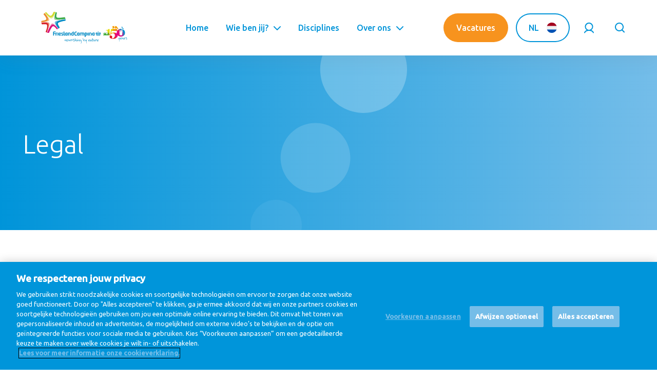

--- FILE ---
content_type: text/html; charset=UTF-8
request_url: https://careers.frieslandcampina.com/nld/nl/node/529
body_size: 37689
content:
<!DOCTYPE html>
<html lang="nl" dir="ltr">
<head>

  <meta charset="UTF-8">
  <meta http-equiv="X-UA-Compatible" content="IE=edge"/>

    <meta name="viewport" content="width=device-width, initial-scale=1.0, maximum-scale=1.0">
  <meta name="disabled-adaptations" content="watch">

  <meta property="og:url"           content="" />
  <meta property="og:type"          content="website" />
  <meta property="og:title"         content="" />
  <meta property="og:description"   content="" />
  <meta property="og:image"         content="" />

  <meta charset="utf-8" />
<link rel="canonical" href="https://careers.frieslandcampina.com/nld/en/page/legal-2" />
<link rel="alternate" hreflang="x-default" href="en" />
<meta name="Generator" content="Drupal 10 (https://www.drupal.org)" />
<meta name="MobileOptimized" content="width" />
<meta name="HandheldFriendly" content="true" />
<meta name="viewport" content="width=device-width, initial-scale=1.0" />
<link rel="icon" href="/core/misc/favicon.ico" type="image/vnd.microsoft.icon" />
<link rel="alternate" hreflang="en" href="https://careers.frieslandcampina.com/nld/en/page/legal-2" />

  <title>Legal | FrieslandCampina Global Career Site</title>
  <link rel="stylesheet" media="all" href="/sites/default/files/css/css_W44PF0BX_oqTEI193NSJVMMxqAxrgKEppkGrWtmE8V0.css?delta=0&amp;language=nl&amp;theme=gcs_theme&amp;include=eJxFylsKQyEMRdEJpWZIJWpQS3zg0Xvr7AuF0p_9sdjBBDjcelQKfSrHuYeYk5e8KQU8V9aqnKx7sQfWsdISDZmSpoyM3_8Xt9vY3gqyRsLB0speoHQVvcHfutrjNv0A6H0wrw" />
<link rel="stylesheet" media="all" href="/sites/default/files/css/css_OOye5ncccaTOeLvLGsYb27iSrYQCBT3XD3lH3GkugUc.css?delta=1&amp;language=nl&amp;theme=gcs_theme&amp;include=eJxFylsKQyEMRdEJpWZIJWpQS3zg0Xvr7AuF0p_9sdjBBDjcelQKfSrHuYeYk5e8KQU8V9aqnKx7sQfWsdISDZmSpoyM3_8Xt9vY3gqyRsLB0speoHQVvcHfutrjNv0A6H0wrw" />

  

  <script>
    (function () {
        /**
        * This file provides the main app with all API endpoints,
        * and informs it about the current environment it is running on.
        */

        var environment = 'prod';
        var endpoint = '';

        window.EnvironmentSettings = {};
        window.EnvironmentSettings.endpoint     = endpoint;
        window.EnvironmentSettings.environment  = environment;

    })();
  </script>

  <!-- Google Tag Manager -->
  <script>(function(w,d,s,l,i){w[l]=w[l]||[];w[l].push({'gtm.start':new Date().getTime(),event:'gtm.js'});var f=d.getElementsByTagName(s)[0],j=d.createElement(s),dl=l!='dataLayer'?'&l='+l:'';j.async=true;j.src='https://www.googletagmanager.com/gtm.js?id='+i+dl;f.parentNode.insertBefore(j,f);})(window,document,'script','dataLayer','GTM-544BL7P');
  </script>
  <!-- End Google Tag Manager -->

  <!-- Style sheets -->
  <link href="https://fonts.googleapis.com/css?family=Ubuntu:300,400,400i,500&display=swap" rel="stylesheet">
  <link rel="apple-touch-icon" sizes="120x120" href="/assets/images/favicons/apple-touch-icon.png">
  <link rel="icon" type="image/png" sizes="32x32" href="/assets/images/favicons/favicon-32x32.png">
  <link rel="icon" type="image/png" sizes="16x16" href="/assets/images/favicons/favicon-16x16.png">
  <link rel="manifest" href="/assets/images/favicons/manifest.json">
  <link rel="mask-icon" href="/assets/images/favicons/safari-pinned-tab.svg">
  <link rel="shortcut icon" href="/assets/images/favicons/favicon.ico">
  <meta name="msapplication-config" content="/assets/images/favicons/browserconfig.xml">
  <meta name="theme-color" content="#ffffff">

</head>

<body class="path-node page-node-type-paragraph-page">

  <noscript>
    <div style="display: block; z-index: 1000; text-align: center;font-weight: bold; line-height: 4.5em;">
      <p>Your Javascript seems to be disabled. Please enable it to continue using this site to its full capacity.</p>
    </div>
  </noscript>

  <!-- Google Tag Manager (noscript) -->
  <noscript><iframe src="https://www.googletagmanager.com/ns.html?id=GTM-544BL7P" height="0" width="0" style="display:none;visibility:hidden"></iframe></noscript>
  <!-- End Google Tag Manager (noscript) -->

  
  <a
    class="u-sr-only"
    href="#content"
    title="Ga naar hoofdinhoud"
  >
    Ga naar hoofdinhoud
  </a>

  
    <div class="dialog-off-canvas-main-canvas" data-off-canvas-main-canvas>
    


    <header class="c-header" js-hook-header>
        <div class="o-container">
            <div class="o-grid">
                <div class="o-col-24">
                    <div class="header__content">

                        <a href="/nld/nl" class="header__logo logo__is-large-screen">
                            <svg class="svg-brand-frieslandcampina-logo" xmlns="http://www.w3.org/2000/svg" height="182" viewBox="0 0 492 182" width="492"><filter id="a" height="120.8%" width="120.8%" x="-10.4%" y="-10.4%"><feGaussianBlur in="SourceGraphic" stdDeviation="2"/></filter><filter id="b" height="127%" width="136%" x="-18%" y="-13.5%"><feGaussianBlur in="SourceGraphic" stdDeviation="4"/></filter><filter id="c" height="129.5%" width="130.5%" x="-15.3%" y="-14.8%"><feGaussianBlur in="SourceGraphic" stdDeviation="2"/></filter><filter id="d" height="127%" width="136%" x="-18%" y="-13.5%"><feGaussianBlur in="SourceGraphic" stdDeviation="4"/></filter><filter id="e" height="130%" width="130%" x="-15%" y="-15%"><feGaussianBlur in="SourceGraphic" stdDeviation="2"/></filter><filter id="f" height="146.9%" width="146.9%" x="-23.5%" y="-23.5%"><feGaussianBlur in="SourceGraphic" stdDeviation="4"/></filter><mask id="g" fill="#fff"><path d="M55.94.85c-.555.262-1.38 1.888-1.22 3.805-.378 2.533 2.165 5.518.988 8.22-.17.376.443 3.145.778 4.736H46.59l-4.104 28.464 3.268.997a18.066 18.066 0 014.793-3.806c1.772-.96 3.977-1.443 6.601-1.443 3.392 0 6.156 1.167 8.292 3.494 2.128 2.328 3.193 5.322 3.193 8.954 0 2.498-.33 4.738-.974 6.708-.654 1.973-1.603 3.681-2.878 5.125a10.815 10.815 0 01-3.979 2.88c-1.546.65-3.125.983-4.733.983-.79 0-1.634-.058-2.542-.171-.898-.118-1.686-.29-2.362-.527.31-.792.698-1.951 1.179-3.475.483-1.525.723-2.924.723-4.221 0-1.822-.712-3.29-2.144-4.388-1.42-1.09-3.243-1.642-5.476-1.642-2.135 0-3.855.634-5.14 1.89-1.286 1.273-1.926 2.812-1.926 4.647 0 3.094 1.937 5.774 5.8 8.047 3.866 2.27 8.69 3.392 14.468 3.392 7.478 0 13.608-1.786 18.42-5.387 4.807-3.599 7.216-8.232 7.216-13.908 0-.627-.05-1.225-.103-1.821.467.538.981 1.056 1.52 1.561 2.18 1.982 4.888 3.574 8.142 4.793 3.263 1.212 5.925 1.993 10.193 1.82 2.447-.103 4.397-.516 7.507-1.546 3.107-1.032 5.823-2.533 8.16-4.495 2.224-1.88 3.98-4.173 5.276-6.902 1.232-2.629 1.872-5.571 1.913-8.814v-.567c-.085-5.276-2.867-13.142-9.651-17.895a8.539 8.539 0 01-1.47 1.027c-1.59.888-3.307 1.33-4.993 1.54a18.427 18.427 0 01-3.797.053 8.629 8.629 0 01-.63-.067l-.309-.047-.162-.024-.076-.014-.042-.01h-.029a.532.532 0 01-.438-.325c.033-.06.07-.13.11-.198l-.04.035s.09-.142.24-.391c.028-.05.062-.094.09-.15.579-.956 1.809-3.053 2.752-5.048a27.986 27.986 0 00-5.11-.46c-14.151 0-20.103 9.403-21.004 10.813l-1.515-9.481h-3.992c-.002-.02-.01-.038-.013-.06-.387-2.832.102-5.332.244-5.28.583.202 1.035.124 1.457.05 1.01-.18 1.835-.362 3.913 3.341 1.465 2.616 2.947 2.2 3.536 3.22.374.65 2.378.243 1.993-.76-.218-.582-.963-3.065-.894-3.456.12-.26.18-.523.109-.825-.045-.185-.44-.418-.63-.923.085.033.347.171.536.171.318-.002.759-.227.928-.387.284-.276-.585-.59-.99-.62-.263-.02-.536.093-.799.093-.1-.827-.6-1.072-1.11-1.112-1.085-.078-2.368-2.227-3.656-4.615-1.123-2.075-3.214-5.094-5.725-5.556-3.68-.685-6.728-.056-12.973-.663C61.288.087 60.252 0 59.422 0c-1.385 0-2.197.24-3.483.85zm11.013 8.222c-.627-.26-1.314-.576-1.572-1.2-.285-.69.046-1.478-.091-2.205-.183-.943-1.526-2.985-2.356-3.467l6.097-.04c.591 0 .838-.016 1.234.378.387.393.63.987.451 1.512-.3.9-1.588 1.148-1.915 2.037-.1.283-.09.588-.082.881l.042 1.27c.007.238.01.483-.102.683-.149.27-.47.398-.774.398h-.027c-.318-.009-.611-.129-.905-.247zm-4.86 4.028c.419-.044.283-.772.267-1.185.363-.3.657-.734.826-1.317 1.416.598 3.387 1.181 6.465 1.392s-.071 3-.087 3.305c-.006.25-.28 1.61-.402 2.316H60.61c-.65-1.36-1.056-3.027-1.04-3.3.028-.702.081-1.233.186-1.97.051.023.227.056.29.076.032.312.155.841.477.841.363 0 .36-.536.374-.85.138.01.47-.048.592-.097.093.287.229.791.562.791.011 0 .022 0 .042-.002zm8.966 2.48c.494-.654 1.43-3.292 1.43-3.292.263.11 1.42.212 1.915.09.098-.036.683 3.527.912 5.064l.029.169h-4.829c.11-.699.305-1.68.543-2.03zm-13.605-1.66l1.459 3.69h-.88c-.303-1.176-.539-2.926-.58-3.69zm38.902 15.637c-.867-.207-1.79-.523-2.282-1.264-1.04-1.592 1.061-2.408 2.289-2.566 3.777-.472 7.653-.452 11.452-.285 1.239.056 3.855.036 4.53 1.332.368.705-.02 1.688-.086 2.507a6053.213 6053.213 0 00-.79 9.072c-.384 4.453-.77 8.901-1.163 13.358 0 1.366-3.19 1.79-7.126 1.79-.02 0-.031-.004-.042-.004-.016 0-.027.005-.04.005-3.94 0-7.133-.425-7.133-1.79 0-3.5-.603-6.96-.905-10.432-.145-1.666-.287-3.334-.436-4.998-.125-1.43-.111-3.022-.478-4.41s4.99-.029 8.393-.34c2.076-.194 4.64-.634 6.204-1.864-2.216.267-4.462.49-6.695.49-1.915 0-3.823-.166-5.692-.601zm-46.695-1.273H81.6c-.327.594-.609 1.201-.86 1.82-1.07 2.582-1.595 5.378-1.595 8.396 0 1.592.16 3.127.467 4.622a15.38 15.38 0 00-2.816-2.193c-2.317-1.386-4.693-2.34-7.13-2.845-2.442-.5-4.92-.754-7.418-.754-3.245 0-6.065.4-8.458 1.203-2.398.8-4.36 1.64-5.883 2.511zm57.963-23.94c-.367.289-.659.763-.77 1.268-.102.524-.082.978.178 1.499.29.616.69 1.236 1.103 1.923.839 1.37 1.508 2.976 1.806 4.562.163.792.265 1.588.343 2.376.011.126.02.26.033.398.045-.11.103-.218.145-.327.305-.69.57-1.395.823-2.091.48-1.399.852-2.82.947-4.197.094-1.374-.115-2.676-.75-3.696a6.189 6.189 0 00-.546-.719 6.87 6.87 0 00-.692-.663c-.472-.387-.981-.642-1.42-.69a1.26 1.26 0 00-.2-.012c-.36 0-.689.126-1 .369zm7.295 7.597c-.434.214-.758.63-.956 1.166-.083.22-.196.74-.323 1.134-.131.425-.293.86-.487 1.279-.832 1.702-2.086 2.91-3.29 4.024-.618.558-1.243 1.087-1.868 1.616-.18.143-.391.32-.582.474l.713-.107c.779-.133 1.546-.3 2.294-.496 1.492-.391 2.915-.943 4.123-1.708 1.199-.778 2.149-1.779 2.651-3.011.545-1.266.743-2.714.247-3.588-.3-.622-.99-.99-1.68-.992-.29 0-.58.07-.842.21zm-82.475 5.67c-.37.493-.872 1.043-1.506 1.686-.63.631-1.441 1.236-2.438 1.832-.965.563-2.19 1.057-3.647 1.457-1.464.403-3.208.598-5.216.598h-1.9v3h8.755l-.027 17.952c0 5.03-5.527 4.306-6.225 2.916-2.029-4.048-1.077-8.517.491-12.56-2.61 1.72-4.969 3.676-5.745 8.31-.167 1.025 0 1.77-.373 2.875-1.466-4.635-5.265-8.974-10.174-10.093.296.073 2.256 2.756 2.707 3.367 1.364 1.857 2.42 4.41 2.923 6.635-1.606-1.78-4.16-3.77-6.706-2.916-.85.287-1.566.84-2.175 1.484-.276.293-.556.609-.768.952-.169.284-.331.62-.42 1.118 1.054-1.176 3.425-1.804 4.78-.754 1.63 1.257 1.944 3.746-.352 4.422-.618.182-1.27.256-1.92.287-.867.042-.284 0-1.236 0v3.236l45.157-.013v-3.243c-.667-.05-1.71-.096-3.107-.3-1.413-.205-2.418-.448-3.016-.701-.665-.296-1.181-.719-1.548-1.283-.354-.55-.525-1.21-.525-1.969V27.355c0-1.455.033-3.094.1-4.929.071-1.835.138-3.44.207-4.815z" fill="#fff" fill-rule="evenodd"/></mask><g fill="none" fill-rule="evenodd"><path d="M168.543 127.577l-.006 8.365h-4.869l.015-9.295c.019-.908-.03-1.719-.169-2.394-.266-1.32-1.032-2.131-2.813-2.131-.734 0-1.515.134-2.329.445l-.014 13.375h-4.892v-16.037c2.328-.788 4.827-1.477 7.717-1.477 4.066 0 6.456 2.397 7.127 5.7.154.783.227 1.955.233 3.449M288.685 127.577l-.006 8.365h-4.876l.016-9.295c.013-.908-.016-1.719-.157-2.394-.267-1.32-1.047-2.131-2.811-2.131-.751 0-1.527.134-2.338.445l-.024 13.375h-4.89l.009-16.037c2.319-.788 4.827-1.477 7.718-1.477 4.054 0 6.46 2.397 7.117 5.7.157.783.236 1.955.242 3.449M144.491 122.071c-2.094 0-4.321 2.654-3.602 6.92.437 2.594 1.908 3.436 2.86 3.436.783 0 1.435-.265 1.998-.766l-.014-9.516a14.256 14.256 0 00-1.242-.074zm6.179 13.871h-3.703s-.311-.518-.484-1.172c-.36.283-1.484 1.383-3.719 1.383-3.078 0-5.96-2.852-6.748-6.726-1.472-7.288 3.813-10.967 8.89-10.967 2.031 0 4.452.513 5.749.891zM212.588 122.071c-2.092 0-4.326 2.654-3.592 6.92.42 2.594 1.904 3.436 2.855 3.436.769 0 1.44-.265 2.003-.766l-.024-9.516a14.207 14.207 0 00-1.242-.074zm6.172 13.871h-3.704s-.312-.518-.467-1.172c-.375.283-1.501 1.383-3.718 1.383-3.088 0-5.972-2.852-6.757-6.726-1.477-7.288 3.802-10.967 8.897-10.967 2.029 0 4.453.559 5.749.936zM299.411 122.071c-2.093 0-4.314 2.654-3.594 6.92.44 2.594 1.907 3.436 2.876 3.436.765 0 1.423-.265 1.985-.766l-.015-9.516c-.331-.031-.83-.074-1.252-.074zm6.178 13.871h-3.709s-.297-.518-.47-1.172c-.374.283-1.492 1.383-3.716 1.383-3.087 0-5.971-2.852-6.75-6.726-1.484-7.288 3.801-10.967 8.889-10.967 2.015 0 4.452.513 5.75.891zM246.835 127.598l.016 8.344h-4.89v-9.266c.014-.92 0-1.748-.124-2.434-.267-1.251-1.017-2.128-2.851-2.128-.744 0-2.049.236-2.854.711.049.103.557 1.703.557 3.679l.016 9.438h-4.93l.006-9.295c.01-.954-.036-1.788-.18-2.468-.251-1.283-1.031-2.065-2.766-2.065-.765 0-1.514.142-2.326.448l-.015 13.38h-4.892v-16.06c1.978-.72 4.892-1.454 7.719-1.454 1.828 0 3.313.469 4.454 1.311a13 13 0 015.701-1.311c4.047 0 6.437 2.397 7.109 5.7.157.817.266 2.002.25 3.47M258.958 128.991c-.703 4.702-4.466 3.685-4.911 3.342v-10.188c.336-.046.89-.086 1.305-.086 2.095 0 4.264 2.635 3.606 6.932zm-4.013-10.531c-2.033 0-4.453.374-5.748.734v24.732h4.889l-.039-8.313c.509.188 1.882.54 2.742.54 3.774 0 6.204-2.717 6.911-6.242 1.62-8.069-3.834-11.451-8.755-11.451zM126.343 130.442c-.454-2.189-2.078-3.578-3.858-4.555-1.875-1.037-3.076-1.599-3.236-2.337-.123-.654.203-1.81 1.626-1.842 1.32-.032 2.233.328 3.953 1.283v-3.609c-1.908-.722-3.038-.954-4.516-.954-3.266 0-5.981 1.811-5.266 5.374.407 2.017 1.562 3.125 3.048 4.109 1.64 1.045 3.477 1.968 3.72 3.188.186.937-.37 2.202-2.519 2.202-1.31 0-2.732-.779-3.922-1.408v3.754c1.235.466 2.658.8 4.392.8 4.312 0 7.423-1.817 6.578-6.005M90.814 118.67c-4.032 0-6.344.807-8.312 1.475l.046 15.797h4.89l-.029-13.231c.81-.315 2.177-.441 2.92-.441.266 0 .5.032.735.064v-3.658c-.094 0-.172-.006-.25-.006M97.797 135.942h-4.781l.033-17.217s.621-.189 2.373-.203c1.986-.022 2.406.203 2.406.203zM134.997 132.145c-.153.031-.341.031-.577.031-.993 0-1.466-.465-1.466-2.094v-16.857s-.441-.234-2.455-.221c-1.795.018-2.421.221-2.421.221h-.016v17.069c0 5.305 3.048 6.179 5.108 6.179 1.236 0 2.094-.172 2.86-.406zM270.74 135.942h-4.782l.034-16.923s.64-.343 2.381-.349c1.977-.022 2.4.349 2.4.349z" fill="#008ac4"/><path d="M202.37 131.785c-.954.297-2.248.674-3.454.674-3.387 0-4.656-3.376-4.656-7.64 0-4.018.987-7.691 4.469-7.691 1.032 0 2.377.206 3.483 1.269l2.484-3.283c-1.305-1.306-3.092-2.06-5.967-2.06-5.383 0-9.78 3.508-9.78 11.765 0 8.434 4.015 11.779 9.865 11.779 1.62 0 4.229-.531 5.477-1.031zM178.635 132.613c-.998 0-2.405-.843-2.855-3.468-.454-2.703.187-5.446 1.888-6.703 1.062-.725 2.266-.514 3.172-.248l.017 9.53a3.322 3.322 0 01-2.222.889zm4.613-19.609c-1.783.018-2.408.221-2.408.221l.017 5.361c-.391-.035-.923-.158-1.329-.158-4.998 0-10.188 3.202-8.564 11.202.8 3.92 3.659 6.757 7.078 6.757 1.22 0 2.47-.586 3.531-1.397l.47.952h3.735v-22.717s-.509-.234-2.53-.221zM107.366 121.77h.058c1.264-.1 2.312 1.375 2.387 3.547l-.021 1.016h-5.335s-.394-4.376 2.911-4.563zm1.62 7.494c.952 0 2.297-.025 3.141-.085l1.082-.05c0-.061.346-1.531.315-3.196-.087-5.834-2.899-7.411-6.381-7.505h-.024.005-.03c-4.297.063-7.435 2.649-7.421 8.937v.077c.17 6.5 3.063 8.954 7.673 9.045l.044.017c1.096 0 3.235-.188 5.355-1.249v-3.594c-1.981.888-2.885 1.357-4.916 1.25-3.843-.201-3.467-3.647-3.467-3.647zM73.315 117.208c.718-.594 2.406-.829 4.017-.829 3.701 0 5.108.801 5.108.801l1.077-3.675s-2.796-1.451-8.452-.945c-5.296.477-6.936 1.877-6.936 1.877v21.63H73.3l.015-9.653h7.469v-4h-7.469zM328.816 115.366a2.53 2.53 0 01-2.53 2.527 2.519 2.519 0 01-2.533-2.527 2.53 2.53 0 012.533-2.532c1.388 0 2.53 1.14 2.53 2.532M340.799 122.537c0-1.609-.624-2.703-1.537-3.312-.914-.594-2.04-.725-3.087-.725-.414 0-.811.022-1.187.051-2.063.165-3.906.643-4.751.985v11.532h3.75v-8.654c.735-.144 1.328-.22 1.767-.22.514 0 .827.1.954.22.139.108.217.262.233.669 0 .353-.094.859-.292 1.502a48.515 48.515 0 01-.958 2.794v3.689h2.593c.03-.095 1.921-4.97 2.234-6.392.187-.797.281-1.506.281-2.139M314.973 135.927h22.609v-3.282h-22.609zM328.316 119.608s-.469-.131-2.03-.131c-1.192 0-2.048.131-2.048.131v11.46h4.078zM316.88 127.379a59.021 59.021 0 01-.968-2.794c-.189-.643-.282-1.149-.282-1.502.006-.407.093-.561.217-.669.141-.12.454-.22.969-.22.439 0 1.033.076 1.75.22v8.654h3.767v-11.532c-.844-.342-2.687-.82-4.751-.985a15.5 15.5 0 00-1.186-.051c-1.047 0-2.173.131-3.095.725-.921.609-1.532 1.703-1.532 3.312 0 .633.094 1.342.281 2.139.315 1.422 2.203 6.297 2.237 6.392h2.593z" fill="#008ac4"/><path d="M82.713 3.324c-4.332 11.966-6.584 19.331-7.806 24.888-.771 3.612-1.085 6.268-.984 8.548.187 6.54 4.117 8.419 7.484 9.14 3.368.721 7.188.702 11.752.5 4.53-.218 9.638-.733 14.824-1.36 7.361-.903 21.867-3.217 28.922-4.314-10.516 1.408-22.574 2.863-32.717 3.002-4.391.061-8.422-.125-11.998-.733-3.565-.64-6.752-1.531-9.484-3.969-1.881-1.729-3.063-3.906-3.758-6.085-.698-2.203-.962-4.46-.994-6.757-.063-5.811 1.345-11.937 2.906-17.268.534-1.78 1.172-3.678 1.867-5.595l.262-.716z" fill="#9ccd94"/><path d="M77.954 26.184c.032 2.297.296 4.554.994 6.757.695 2.179 1.877 4.356 3.758 6.085 2.732 2.438 5.919 3.329 9.484 3.969 3.576.608 7.607.794 11.998.733 10.143-.139 22.201-1.594 32.717-3.002.72-.092 1.438-.194 2.139-.294a32.177 32.177 0 00-.592-2.289c-.812-2.711-2.032-5.368-3.351-7.445-5.76.779-11.741 1.515-17.708 2.288-13.08 1.774-24.9 2.026-28.907-2.025-3.779-3.827-1.126-16.528 1.546-25.839-1.78-1.383-4.024-2.785-6.641-3.596-.07.201-.156.41-.234.627a108.523 108.523 0 00-2.297 6.763c-1.561 5.331-2.969 11.457-2.906 17.268" fill="#3aab47"/><path d="M34.224 119.317c3.734-9.357 10.013-24.199 16.716-33.981 2.406-3.486 4.797-6.469 7.454-8.704 1.477-1.216 3.063-2.28 5.123-2.856a12.722 12.722 0 013.546-.503c3.363.017 5.827 1.031 8.58 2.531 2.75 1.515 5.311 3.468 7.688 5.554 4.75 4.18 13.763 15.982 13.763 15.982h.008s-8.978-12.334-14.391-18.175c-2.725-2.924-5.561-6.032-8.442-8.235-1.456-1.093-2.909-2.062-4.47-2.828-1.561-.721-3.265-1.314-5.29-1.326-.663 0-1.383.061-2.139.264-2.648.765-3.892 2.187-5.242 3.638-2.24 2.612-4.305 6.423-6.515 10.612-6.109 11.656-12.747 28.556-16.388 38.025z" fill="#e893b5"/><path d="M88.688 99.241c2.376-.118 5.76-.781 8.406-1.901 0 0-9.013-11.802-13.763-15.982-2.377-2.086-4.938-4.039-7.688-5.554-2.753-1.5-5.217-2.514-8.58-2.531-1.155 0-2.356.157-3.546.503-2.06.576-3.646 1.64-5.123 2.856-2.657 2.235-5.048 5.218-7.454 8.704-6.703 9.782-12.982 24.624-16.716 33.981 1.994.694 5.857 1.473 10.25 1.273.329-.834 14.269-36.712 23.632-38.192 7.221-1.141 18.472 13.89 20.582 16.843" fill="#d8127d"/><path d="M108.526 48.526c15.396-3.892 27.129-5.378 30.832-6-4.893.59-23.252 3.372-39.812 6.657-16.559 3.296-24.723 6.685-20.934 17.296 3.547 9.888 18.311 27.311 20.281 29.599-1.363-1.788-8.658-11.585-11.164-17.532-8.766-18.569 5.178-26.083 20.797-30.02" fill="#74b7d9"/><path d="M139.344 50.666s.889-4.117.07-8.148l-.056.008c-3.703.622-15.436 2.108-30.832 6-15.619 3.937-29.563 11.451-20.797 30.02 2.506 5.947 9.801 15.744 11.164 17.532.131.156.222.273.222.273s4.457-2.72 7.112-7.079l.157-.254c.331.408-11.862-15.756-10.657-22.855 1.328-7.819 33.211-13.797 43.617-15.497" fill="#008ac4"/><path d="M23.389 7.309l.208.262c2.704 3.406 7.265 8.955 13.123 15.493 3.561 3.951 7.047 7.562 10.422 10.328 1.703 1.374 3.364 2.562 5.131 3.468 4.458 2.289 8.429 2.297 12.585-1.076 2.609-2.174 4.438-4.978 6.155-8.143 2.531-4.749 4.655-10.422 6.626-15.969 1.141-3.265 2.233-6.482 3.266-9.39-1.375 3.36-2.812 6.936-4.471 10.422-2.48 5.203-5.389 10.252-9.74 14.031-2.891 2.518-6.57 4.392-10.868 4.828a13.51 13.51 0 01-1.123.047c-3.936-.047-7.319-1.672-10.594-3.781-3.267-2.157-6.466-4.983-9.656-8.17-3.557-3.568-7.363-7.93-10.848-12.094l-.092-.106z" fill="#e7ea97"/><path d="M44.109 27.829c3.275 2.109 6.658 3.734 10.594 3.781.376 0 .752-.016 1.123-.047 4.298-.436 7.977-2.31 10.868-4.828 4.351-3.779 7.26-8.828 9.74-14.031a143.257 143.257 0 004.471-10.422c.22-.58.282-.767.474-1.326-.233-.063-.47-.117-.717-.172-3.625-.782-7.078-.751-9.939-.079-1.828 4.467-7.834 20.674-16.043 21.899-7.055 1.055-16.384-9.892-25.681-20.923-2.343.486-5.518 2-7.465 3.38.136.153.061.081.202.244 4.037 4.931 8.369 9.993 12.717 14.354 3.19 3.187 6.389 6.013 9.656 8.17" fill="#d2db2f"/><path d="M45.487 40.572c-1.279-2.952-3.029-5.702-4.826-8.374-1.688-2.518-3.484-4.969-5.33-7.374-3.951-5.157-8.137-10.143-12.482-14.971a291.784 291.784 0 00-3.078-3.325l-.063-.063c4.462 4.901 11.865 13.457 17.206 24.896 1.504 3.222 5.423 12.575-1.469 18.673-7.114 6.295-21.281 8.311-34.61 10.257 6.265-.689 12.53-1.44 18.764-2.36 4.484-.657 8.969-1.378 13.375-2.388 3.672-.861 7.75-1.863 10.718-4.283 1.562-1.265 2.719-3.048 2.93-5.078.194-1.97-.414-3.827-1.135-5.61" fill="#f5c286"/><path d="M13.443 14.419c6.867 7.912 9.709 10.49 14.768 20.665 3.927 7.901-.378 10.19-5.737 12.347-4.531 1.843-20.952 4.484-20.952 4.484l-.007.001C.664 54.432.444 57.058.819 60.293l.016-.002c13.329-1.946 27.496-3.962 34.61-10.257 6.892-6.098 2.973-15.451 1.469-18.673C31.573 19.922 24.17 11.366 19.708 6.465l-.063-.063c-1.238.904-2.302 2.17-3.799 4.045-1.342 1.679-2.289 3.464-2.398 3.972" fill="#eb8b2d"/><path d="M45.19 63.417c-2-2.018-4.796-2.923-7.529-3.377-2.657-.423-5.374-.469-8.06-.438-9.509.157-18.981 1.414-28.403 2.694l-.059.009c8.114-1.008 14.304-1.437 19.086-1.437 5.102.009 8.704.469 11.608 1.451.208.066.41.136.609.207.111.039.217.079.325.119l.159.062c6.97 2.685 8.862 8.344 8.97 15.223-.031 6.657-1.798 14.999-4.062 23.421-1.658 6.123-3.599 12.23-5.379 17.39 2.392-6.269 4.892-12.501 7.157-18.812 2.401-6.719 4.734-13.451 6.409-20.405.725-3.017 1.351-6.094 1.396-9.203.041-2.459-.459-5.076-2.227-6.904" fill="#eb9073"/><path d="M41.896 77.93c-.108-6.879-2-12.538-8.97-15.223l-.159-.062c-.108-.04-.214-.08-.325-.119-.199-.07-.401-.141-.609-.207-2.904-.982-6.506-1.442-11.608-1.451-4.782 0-10.972.429-19.086 1.437.819 5.083 2.903 8.399 3.788 9.585 6.58-.757 11.58-1.053 15.298-1.053 14.069-.061 14.441 4.004 13.702 15.07-.613 9.18-6.813 25.238-8.437 28.629 0 0 1.187 1.14 2.687 2.074a28.085 28.085 0 004.261 2.125l.017.006c1.78-5.16 3.721-11.267 5.379-17.39 2.264-8.422 4.031-16.764 4.062-23.421" fill="#d8232a"/><g fill="#008ac4"><path d="M229.065 174.383c-.172-1.498-.356-2.994-.513-4.493-.116-1.106-.198-2.217-.294-3.326-.024-.277-.024-.558-.07-.831a.394.394 0 00-.214-.256l-.248.168c-.387.403-.748.833-1.153 1.216-1.482 1.401-4.344 1.242-5.591-.28-.862-1.052-1.132-2.558-.596-3.802.671-1.556 1.784-2.703 3.135-3.686.852-.618 1.828-.744 2.795-.945a1.1 1.1 0 01.695.098c.257.139.617.366.645.59.047.392-.377.388-.69.474-1.935.535-3.615 1.469-4.708 3.231a3.025 3.025 0 00.412 3.754c.452.461 1.03.564 1.64.257.283-.142.589-.292.8-.516.76-.808 1.521-1.62 2.199-2.494.215-.278.189-.752.239-1.142.056-.415.247-.676.682-.681.428-.005.928-.127 1.154.394.142.324.236.683.276 1.035.107.947.228 1.898.244 2.849.026 1.517.265 3.004.456 4.503.179 1.418.277 2.858.249 4.286-.021 1.019-.213 2.061-.501 3.043-.382 1.3-1.266 2.175-2.645 2.512-.61.149-1.091-.099-1.591-.327-.1-.045-.206-.317-.161-.391.089-.142.337-.337.429-.298.508.218.986.128 1.338-.214.389-.378.774-.829.971-1.323a8.454 8.454 0 00.616-3.405M248.737 161.72c-.113-.61-.189-1.16-.322-1.697-.168-.687-.497-.896-1.119-.605-.679.317-1.359.691-1.936 1.165-1.48 1.213-2.544 2.737-3.117 4.583-.094.303-.187.615-.337.891-.258.476-.791.702-1.19.555-.479-.177-.555-.496-.557-1.149-.003-1.025-.049-2.06-.201-3.073-.432-2.9-.937-5.789-1.389-8.686a18.992 18.992 0 01-.224-2.367c-.018-.661.182-.851.7-.895.592-.05 1.056.239 1.173.784.108.503.193 1.015.236 1.527.106 1.267.14 2.542.282 3.804.202 1.812.47 3.615.723 5.421.019.13.147.244.224.366.112-.098.251-.178.333-.298.891-1.293 1.912-2.481 3.274-3.271 1.135-.658 2.349-1.199 3.735-.602.726.314 1.124.816 1.307 1.579.61 2.528-.231 4.707-1.607 6.746-.636.942-1.641 1.37-2.706 1.636-.516.129-1.139-.135-1.357-.541-.124-.228-.103-.585.196-.542 2.27.326 2.797-1.394 3.4-2.929.299-.759.332-1.622.479-2.402M193.164 158.93a36.138 36.138 0 01.523-6.421l.018-.238c.071-.435.291-.766.753-.793.442-.026.918.433.896.934-.046 1.03-.17 2.056-.271 3.084-.055.551-.143 1.099-.193 1.652-.085.948-.174 1.898-.219 2.85-.022.473.039.952.079 1.426.017.197.088.388.112.584.067.558.124 1.117.184 1.675.283-.521.552-1.051.851-1.562.481-.826.963-1.653 1.484-2.453.192-.293.467-.555.755-.757.913-.643 2.223-.284 2.664.635.634 1.322.946 2.704 1.03 4.135.072 1.236.042 2.479.003 3.716-.019.672-.137 1.342-.232 2.01-.079.555-.345.738-.899.706-.519-.03-.53-.388-.529-.763.001-1.438.069-2.882-.015-4.315-.07-1.183-.3-2.359-.498-3.532-.058-.34-.197-.788-.64-.733-.312.038-.707.246-.871.502-.58.901-1.092 1.848-1.599 2.794-.338.633-.619 1.296-.932 1.941-.202.416-.481.729-.994.744-.44.011-.797-.081-.914-.573-.083-.346-.213-.691-.234-1.043-.119-2.067-.211-4.136-.312-6.205M257.493 174.696c-.058-2.537.547-4.971 1.097-7.412.279-1.239.567-2.475.837-3.715.031-.145-.024-.308-.039-.462-.117.123-.259.229-.347.37-.754 1.217-1.436 2.484-2.265 3.648-.854 1.196-2.547 1.107-3.423-.088-.14-.191-.284-.394-.354-.615-.541-1.71-.921-3.454-.974-5.252-.024-.814.147-1.069.591-1.126.495-.064.799.187.949.993.173.934.217 1.891.37 2.83.116.703.275 1.405.493 2.083.202.625.603.727 1.072.303.322-.291.612-.633.851-.995 1.232-1.869 2.34-3.802 2.994-5.963.046-.152.084-.309.149-.454.235-.522.594-.759.998-.673.519.11.843.441.868.986.064 1.435.017 2.859-.359 4.266a427.567 427.567 0 00-1.895 7.388c-.475 1.914-.557 3.846-.193 5.796.138.74.211 1.493.277 2.244.024.27-.019.562-.103.82-.083.256-.233.59-.58.456-.265-.104-.479-.352-.701-.552l-.022-.233-.291-4.643M270.951 160.764c.09 1.389.179 2.779.274 4.167l.078.221c.099-.046.245-.066.289-.144.51-.902.986-1.825 1.509-2.719.645-1.1 1.295-2.199 1.998-3.261.732-1.108 2.663-1.271 3.534-.242.323.38.366 1.025.457 1.563.074.428.034.877.027 1.317a40.825 40.825 0 00.679 8.19c.143.766-.314 1.135-1.062.887-.697-.231-.996-.745-1.028-1.452-.081-1.75-.129-3.502-.261-5.248-.096-1.265-.294-2.522-.471-3.778-.023-.162-.179-.406-.302-.425-.137-.02-.342.142-.459.276-1.451 1.684-2.384 3.674-3.29 5.675a16.372 16.372 0 00-.707 1.902c-.154.493-.355.912-.931.929-.498.014-1.195-.505-1.315-1.027-.179-.77-.338-1.553-.398-2.341a94.762 94.762 0 01-.24-4.767c-.014-.548.134-1.1.2-1.651.04-.342.141-.633.537-.683.343-.043.763.287.863.694.047.191.037.397.04.596.005.44.001.88.001 1.319zM136.947 160.893c.114 1.065.222 2.13.344 3.193.023.195.086.387.156.572.04.106.131.193.198.29.109-.102.261-.182.321-.306.505-1.039.948-2.111 1.499-3.124.532-.974 1.152-1.904 1.768-2.829.469-.705 1.187-.974 1.987-.771.721.181 1.1.794 1.232 1.486.147.777.221 1.572.27 2.363.105 1.707.139 3.418.276 5.122.045.574.264 1.153.497 1.689.186.429.364.83-.008 1.195-.26.255-.91.055-1.288-.312-.533-.516-.576-1.215-.638-1.874-.129-1.383-.138-2.779-.277-4.162a17.505 17.505 0 00-.514-2.68c-.139-.525-.561-.582-.875-.13a16.59 16.59 0 00-1.228 2.044c-.608 1.21-1.147 2.455-1.734 3.675-.153.319-.332.651-.579.894-.628.617-1.564.48-2.021-.285a5.143 5.143 0 01-.479-1.09c-.663-2.113-.848-4.284-.698-6.485.061-.894.446-1.273 1.13-1.248.476.017.75.239.764.727.01.359-.001.718-.002 1.077v.959zM293.176 151.151c.637.039.982.405 1.047 1.157.052.596.02 1.198.025 1.799.001.239-.006.479.001.72.025.899.033.943.978.88 1.029-.069 2.051-.234 3.078-.331a25.63 25.63 0 012.145-.126c.215-.004.475.101.641.243.194.164.306.424.453.642-.202.11-.392.276-.608.319-.854.17-1.718.295-2.576.449-1.016.183-2.035.35-3.042.576-.844.189-.84.22-.843 1.146-.006 1.874.184 3.731.453 5.584.058.393.021.799.061 1.196.036.359.149.584.623.432.571-.182 1.015.083.941.591-.145 1.005-.161 2.077-1.065 2.825-.75.619-1.445.45-1.693-.508a18.941 18.941 0 01-.453-2.337c-.131-1.025-.184-2.059-.281-3.088-.156-1.661-.32-3.321-.483-4.983-.027-.272-.132-.485-.452-.357-.554.223-1.006-.109-1.489-.252-.344-.102-.472-.38-.472-.745-.003-.399.225-.603.55-.678.346-.079.71-.094 1.067-.103.408-.011.583-.211.558-.6-.044-.714-.128-1.427-.139-2.141a9.271 9.271 0 01.117-1.754c.082-.467.485-.593.858-.556M210.493 162.311c.001.839-.008 1.677.009 2.515.002.136.088.344.189.385.102.041.321-.045.402-.145.375-.462.742-.934 1.071-1.43.746-1.128 1.429-2.3 2.211-3.401.549-.773 1.154-1.533 2.166-1.78.89-.218 1.585.171 1.595 1.075.017 1.508-.084 3.018-.163 4.525-.075 1.428-.215 2.853-.262 4.281-.014.461.135.944.288 1.389.125.361-.041.579-.285.681-.218.091-.565.11-.751-.006a1.46 1.46 0 01-.694-1.317c.031-.992.157-1.982.16-2.972.003-1.587-.055-3.175-.108-4.763-.006-.176-.155-.347-.238-.521-.198.109-.472.169-.579.335a150.736 150.736 0 00-2.19 3.557c-.369.614-.715 1.242-1.065 1.868-.362.652-.758 1.244-1.649 1.102-.797-.128-1.635-.93-1.748-1.765a31.741 31.741 0 01-.246-5.838c.041-.857.344-1.088 1.118-1.011.591.059.744.203.763.841.023.797.006 1.596.006 2.395M321.989 163.655c1.335-.316 2.917-.708 3.985-2.114.256-.337.575-.704.327-1.189-.17-.332-.706-.446-1.307-.304l-.226.077c-1.507.594-2.611 1.644-3.397 3.042-.196.348-.097.474.618.488zm2.33 5.62c-.763-.171-1.541-.309-2.298-.522-1.35-.38-2.139-1.343-2.498-2.65-.131-.475-.176-.926-.713-1.144-.155-.064-.263-.288-.355-.458-.242-.441-.162-.794.28-.811.737-.027.846-.514 1.106-1.024 1.026-2.013 2.626-3.386 4.819-4.003.759-.214 1.517-.058 2.202.307 1.391.743 1.695 2.466.655 3.662-.802.924-1.825 1.559-2.962 1.947-.97.331-1.995.503-2.998.732-.29.067-.408.177-.296.491.387 1.082 1.195 1.721 2.273 1.882.935.141 1.914.157 2.834-.221.147-.06.301-.167.447-.157.219.014.526.048.623.191.094.138.041.48-.077.633-.207.271-.481.576-.786.668-.714.218-1.463.318-2.256.477zM166.328 161.719a22.727 22.727 0 00.443 5.573c.032.154.034.319.019.476-.054.537-.456.795-.92.518-.281-.168-.56-.473-.661-.776-.173-.52-.237-1.084-.295-1.634-.105-.987-.169-1.977-.258-2.965-.01-.105-.072-.204-.11-.307-.076.085-.172.159-.224.258-.537 1.017-1.084 2.03-1.596 3.06-.742 1.495-2.545 1.387-3.415.106-.601-.884-1.142-1.834-1.541-2.823-.475-1.174-.773-2.42-1.135-3.64a3.338 3.338 0 01-.134-.818c-.033-.953.293-1.238 1.21-1.111.356.049.593.207.677.567.081.348.207.692.238 1.045.159 1.811.893 3.451 1.508 5.126.078.214.266.392.413.579.27.342.545.296.77-.037.443-.661.932-1.302 1.286-2.009.692-1.384 1.557-2.695 1.918-4.233.053-.223.198-.435.336-.627.226-.315.54-.472.936-.379.435.101.534.432.534.82l.001 3.231M280.497 164.129c.059-1.256.647-2.248 1.415-3.129.786-.904 1.638-1.763 2.733-2.291a10.188 10.188 0 012-.709c.258-.064.616.101.87.257.332.205.32.677-.007.914-.256.185-.564.294-.843.448-1.588.875-3.02 1.933-3.999 3.501-.167.266-.323.56-.39.863-.21.947.351 1.545 1.263 1.245 1.051-.347 2.055-.844 3.073-1.291.216-.095.399-.26.602-.386.533-.332.865-.713.822-1.436-.056-.928.172-1.136.822-1.122.685.014 1.016.374 1.058 1.161.013.238.012.479.001.718-.09 2.039.199 4.044.525 6.046.019.116.14.246.11.334-.097.28-.174.658-.387.786-.331.199-.746.052-.897-.333a18.708 18.708 0 01-.75-2.249c-.153-.611-.184-1.253-.27-1.881-.072-.511-.235-.601-.729-.372-.936.431-1.836.965-2.808 1.285-.696.228-1.486.257-2.23.233-.771-.024-1.339-.51-1.631-1.221-.177-.433-.239-.913-.353-1.371M155.788 162.603c-.286 2.379-1.009 4.509-3.343 5.687-.747.377-1.522.627-2.399.51-2.812-.371-3.696-2.971-3.232-5.041.183-.811.328-1.635.575-2.426.497-1.589 1.54-2.766 2.929-3.657.489-.313 1.008-.448 1.577-.313.485.115.659.471.409.881-.12.195-.302.4-.505.488-1.389.602-2.149 1.714-2.582 3.102-.201.645-.428 1.285-.576 1.942-.208.926-.059 1.827.373 2.67.41.801 1.124 1.101 1.989.806.406-.139.835-.321 1.148-.601 1.312-1.18 1.998-2.663 1.942-4.447-.03-.975-.376-1.786-1.314-2.242-.144-.069-.358-.128-.4-.244-.088-.237-.165-.537-.088-.757.053-.156.388-.343.557-.31.833.166 1.629.463 2.104 1.234.506.825.879 1.702.836 2.718"/><path d="M307.52 160.499c-.095.747-.275 1.495-.264 2.24.018 1.066.102 2.144.3 3.191.121.639.055 1.326.512 1.931.33.435.063 1.084-.321 1.237-.474.19-1.017-.05-1.207-.68-.306-1.023-.509-2.078-.761-3.118-.025-.101-.08-.196-.122-.295-.079.084-.176.158-.236.253-.544.883-1.11 1.745-1.903 2.438-.861.753-2.052.763-2.904.027-.755-.651-1.228-1.495-1.501-2.406-.41-1.363-.686-2.769-1.007-4.158-.071-.308-.092-.627-.143-.939-.155-.945.321-1.467 1.246-1.389.324.027.509.14.558.486.148 1.06.291 2.121.486 3.173.18.972.401 1.939.654 2.896.089.337.288.661.5.946.379.508.755.573 1.19.103.646-.695 1.302-1.415 1.777-2.228.761-1.306 1.332-2.708 1.437-4.258.029-.431.168-.859.295-1.276.113-.373.344-.629.794-.541.375.075.538.323.544.68.01.56.003 1.118.003 1.678zM186.451 170.334c-1.275-.046-2.278-.771-2.523-2.134-.032-.181.162-.403.252-.606.194.089.447.127.573.275 1.055 1.236 1.978 1.396 3.296.494.704-.482 1.196-1.156 1.56-1.927.523-1.107.118-2.029-.625-2.832-.785-.849-1.637-1.636-2.456-2.453-.594-.592-1.203-1.17-1.768-1.789-.578-.632-.96-1.358-.906-2.263.048-.792.394-1.372 1.122-1.689 1.347-.588 2.701-.598 4.046.012a2.258 2.258 0 011.238 1.388c.226.673.015 1.132-.573 1.368-.473.191-.793.071-1.129-.551-.258-.477-.539-.916-1.075-1.05-.324-.081-.713-.096-1.025.006-.68.218-.871.672-.55 1.303.193.382.482.731.786 1.039 1.175 1.197 2.381 2.361 3.557 3.555.806.818 1.285 1.762 1.306 2.97.022 1.252-.658 2.143-1.402 2.938-.901.962-2.064 1.611-3.382 1.907-.116.025-.237.029-.322.039M310.588 159.233c0-.43.009-.59-.002-.749-.031-.507.288-.721.71-.803.446-.086.675.222.78.582.165.569.279 1.153.404 1.733.05.231.049.476.113.702.042.144.162.266.248.398.089-.126.2-.241.264-.379.401-.876.89-1.674 1.617-2.34.898-.824 1.953-.821 3.027-.689.251.03.562.347.673.605.478 1.107.208 2.183-.36 3.17-.141.246-.577.405-.897.443-.343.04-.571-.185-.497-.618.085-.506.17-1.026.139-1.533-.04-.679-.536-.864-1.079-.456-1.015.763-1.438 1.885-1.785 3.033-.539 1.782-.393 3.591-.134 5.399.028.195.09.389.101.585.022.386-.06.716-.518.809-.515.105-.909-.041-1.097-.469-.127-.29-.216-.6-.293-.907-.563-2.271-1.097-4.545-1.199-6.898-.027-.63-.165-1.256-.215-1.618M177.493 158.464c-.216.545-.379 1.121-.671 1.621-.124.212-.511.367-.784.376-.387.013-.282-.38-.354-.635-.07-.244-.207-.611-.375-.647-.195-.043-.48.184-.685.346-.767.608-.967 1.55-1.276 2.395-.529 1.452-.959 2.944-1.041 4.508-.008.158-.016.328-.08.467-.17.372-.08.936-.677 1.012-.496.062-1.172-.439-1.344-.999-.105-.341-.205-.691-.244-1.043-.18-1.655-.329-3.315-.511-4.969-.096-.865-.236-1.726-.365-2.587-.085-.561.064-.989.41-1.121.498-.191 1.035.037 1.23.622.188.559.317 1.15.381 1.735.12 1.104.174 2.215.261 3.323.008.114.057.225.088.338.07-.12.167-.232.208-.361.229-.718.412-1.454.674-2.159.418-1.12.843-2.256 1.799-3.052.359-.297.788-.523 1.213-.72 1.097-.509 2.235.103 2.143 1.55M205.919 163.103c0 .519.005 1.038-.001 1.558-.016 1.315-.006 2.626.423 3.894.104.305.153.621-.207.841-.341.209-.676.09-.872-.133-.304-.345-.642-.757-.724-1.187-.239-1.242-.376-2.507-.516-3.767-.105-.945-.202-1.897-.207-2.847-.005-.789.136-1.578.203-2.368.03-.347.141-.636.518-.706.403-.074.859-.102 1.086.29.205.356.351.791.37 1.199.049 1.073.016 2.15.016 3.225zM181.809 161.768c.118 1.224.199 2.452.374 3.667.071.496.331.969.532 1.441.131.304-.002.46-.257.543-.8.255-1.419-.028-1.719-.819a15.572 15.572 0 01-.485-1.593c-.516-1.985-.519-4.013-.473-6.042.016-.711.376-1.057 1.004-1.085.631-.028 1.03.269 1.085 1.008.071.952.017 1.913.017 2.87zM207.374 154.977c-.211.135-.43.39-.651.391-.385.002-.788-.109-1.151-.252-.411-.162-.395-.566-.344-.928.052-.363.346-.364.635-.395.649-.069 1.049.294 1.388.763.065.089.068.223.123.421M180.851 154.502c-.082-.015-.318.007-.457-.099-.167-.128-.356-.371-.345-.552.016-.235.178-.502.357-.67.115-.109.375-.095.567-.087.623.028 1.186.434 1.163.815-.019.343-.514.594-1.285.593M446.794 163.689c-.058-2.539.547-4.974 1.098-7.417.279-1.239.567-2.476.838-3.717.031-.143-.024-.307-.04-.462-.116.123-.259.23-.346.371-.756 1.217-1.437 2.486-2.267 3.649-.855 1.197-2.548 1.108-3.425-.087-.14-.19-.285-.395-.355-.615-.54-1.711-.922-3.457-.973-5.256-.025-.815.146-1.069.591-1.126.495-.065.799.187.949.993.174.935.217 1.893.371 2.832.115.703.274 1.406.493 2.083.202.626.603.729 1.073.304a5.21 5.21 0 00.85-.995c1.233-1.869 2.342-3.805 2.997-5.967.046-.152.083-.31.148-.454.236-.523.595-.76.998-.674.52.11.845.441.87.986.064 1.437.017 2.863-.359 4.27a427.92 427.92 0 00-1.896 7.391c-.476 1.916-.558 3.849-.194 5.8.138.74.21 1.494.278 2.245a2.14 2.14 0 01-.103.821c-.083.256-.233.59-.581.456-.267-.104-.479-.352-.701-.552l-.023-.232-.291-4.647M455.262 152.641c1.336-.314 2.919-.708 3.987-2.115.257-.337.577-.704.328-1.19-.17-.331-.706-.446-1.308-.303l-.226.076c-1.507.596-2.613 1.645-3.399 3.044-.196.349-.098.475.618.488zm2.331 5.624c-.762-.171-1.542-.309-2.299-.522-1.35-.381-2.139-1.344-2.499-2.652-.13-.474-.175-.926-.713-1.145-.156-.064-.263-.288-.357-.458-.241-.442-.16-.795.281-.812.739-.026.846-.513 1.107-1.025 1.026-2.013 2.628-3.387 4.821-4.005.761-.214 1.519-.057 2.204.309 1.393.743 1.696 2.466.656 3.664-.802.924-1.827 1.559-2.963 1.947-.971.331-1.997.503-3 .732-.291.067-.41.177-.297.492.386 1.083 1.196 1.721 2.274 1.883.937.14 1.915.158 2.836-.221.147-.061.302-.166.446-.157.22.014.529.047.624.19.094.14.041.481-.077.635-.207.27-.48.575-.786.669-.714.216-1.464.317-2.258.476zM462.194 153.375c.06-1.258.648-2.249 1.417-3.132.786-.904 1.638-1.764 2.734-2.293a10.286 10.286 0 012.001-.709c.258-.064.617.101.871.259.332.204.32.676-.008.913-.255.185-.564.295-.843.448-1.589.875-3.022 1.934-4.001 3.503-.166.266-.324.561-.391.863-.21.949.352 1.546 1.264 1.246 1.052-.346 2.056-.844 3.075-1.291.216-.096.399-.261.602-.387.534-.331.866-.712.823-1.436-.056-.929.173-1.137.823-1.123.686.015 1.017.374 1.059 1.161.012.239.011.48.001.719-.091 2.04.198 4.047.525 6.05.019.115.14.246.109.333-.097.28-.173.659-.386.787-.331.199-.746.053-.899-.333a18.777 18.777 0 01-.749-2.25c-.155-.612-.184-1.254-.271-1.882-.072-.512-.235-.602-.729-.373-.936.432-1.838.966-2.809 1.286-.698.229-1.488.257-2.232.233-.771-.024-1.34-.509-1.632-1.222-.177-.433-.24-.912-.354-1.37M486.254 159.347c-1.274-.039-2.278-.653-2.523-1.808-.032-.154.162-.342.252-.514.194.075.447.108.573.232 1.056 1.048 1.979 1.185 3.299.419.704-.408 1.195-.979 1.559-1.632.525-.939.119-1.72-.624-2.4-.787-.72-1.638-1.388-2.458-2.08-.594-.502-1.204-.991-1.769-1.516-.578-.536-.961-1.151-.906-1.918.048-.67.393-1.163 1.122-1.432 1.347-.497 2.703-.506 4.049.012.615.235 1.027.642 1.239 1.175.225.571.014.96-.574 1.16-.474.162-.794.06-1.13-.467-.258-.404-.539-.777-1.075-.89-.325-.069-.714-.081-1.027.005-.679.185-.87.57-.55 1.104.194.325.484.621.787.881 1.175 1.014 2.382 2.001 3.559 3.013.808.693 1.286 1.493 1.307 2.517.021 1.06-.658 1.816-1.404 2.49-.901.815-2.064 1.365-3.383 1.615-.116.023-.237.025-.323.034M473.873 148.733c0-.43.008-.59-.002-.749-.032-.507.287-.722.71-.804.445-.086.675.222.78.582.165.57.279 1.154.404 1.734.05.232.049.476.113.703.042.144.163.266.248.398.089-.126.202-.242.265-.38.401-.876.89-1.674 1.617-2.341.899-.824 1.955-.821 3.031-.689.25.03.56.347.671.606.478 1.107.208 2.184-.359 3.171-.142.247-.578.405-.897.443-.345.041-.572-.184-.498-.618.085-.506.169-1.027.139-1.534-.041-.679-.536-.864-1.08-.456-1.016.763-1.438 1.886-1.786 3.035-.54 1.782-.394 3.593-.134 5.402.029.195.09.389.101.585.022.387-.061.717-.518.809-.515.106-.91-.042-1.097-.469-.127-.29-.217-.6-.293-.908-.565-2.271-1.099-4.546-1.201-6.901-.027-.631-.165-1.256-.214-1.619"/></g><g mask="url(#g)" transform="translate(353 81)"><g transform="translate(-17.793 -24.466)"><circle cx="28.914" cy="71.81" fill="#3aa934" filter="url(#a)" r="28.914"/><ellipse cx="85.72" cy="54.754" fill="#f49900" filter="url(#b)" rx="33.362" ry="44.483" transform="rotate(20 85.72 54.754)"/><path d="M71.572 116.255c11.67 0 21.13-9.46 21.13-21.13 0-11.669-9.86-19.504-21.53-19.504S53.38 77.296 53.38 88.966s6.524 27.289 18.193 27.289z" fill="#e11014" filter="url(#c)"/><ellipse cx="142.22" cy="51.155" fill="#0094d3" filter="url(#d)" rx="33.362" ry="44.483"/><circle cx="54.554" cy="44.608" fill="#e3dc00" filter="url(#e)" r="20.017"/><circle cx="108.92" cy="71.81" fill="#e5007d" filter="url(#f)" r="25.578"/></g></g></g></svg>
                        </a>
                        <a href="/nld/nl" class="header__logo logo__is-small-screen">
                            <svg class="svg-brand-frieslandcampina-logo-small-screen" xmlns="http://www.w3.org/2000/svg" width="215" height="60.2" viewBox="0 0 215 60.2"><path fill="#FFF" d="M69.4 25.2s.4-2.1 0-4.1c0-.3-.1-.4-.1-.6-.1-.3-.1-.5-.1-.5-.1-.4-.2-.8-.3-1.1-.4-1.4-1-2.7-1.7-3.7-2.9.4-5.9.8-8.9 1.1-6.5.9-12.5 1-14.5-1-1.9-1.9-.6-8.3.8-12.9-.9-.7-2-1.4-3.3-1.8 0 0-.1 0-.4-.1l-.6-.2c-.1 0-.2-.1-.4-.1-1.7-.4-3.3-.4-4.7-.1-.1 0-.2 0-.2.1-.5 1.1-1.4 3.7-2.8 6.1-1.4 2.4-3.2 4.6-5.2 4.9-3.5.5-8.2-4.9-12.8-10.4-1.1.2-2.7 1-3.7 1.6-.1 0-.1.1-.2.1 0 0-.2.2-.6.4l-.2.2c-.6.5-1.1 1.1-1.9 2-.7.9-1.1 1.8-1.2 2 3.4 4 4.9 5.3 7.4 10.3 2 4-.2 5.1-2.9 6.2C8.6 24.5.4 25.8.4 25.8 0 27.1-.1 28.4.1 30c0 0 0 .4.1.6v.4c.4 2.5 1.5 4.2 1.9 4.8 3.3-.4 5.8-.5 7.7-.5 7 0 7.2 2 6.8 7.5-.3 4.6-3.4 12.6-4.2 14.3 0 0 .6.6 1.3 1 1 .6 2 1 2.1 1.1.3.1.3.1.4.2.2 0 .5.1.5.1 1 .3 2.9.7 5.1.6.2-.4 7.1-18.4 11.8-19.1 3.6-.6 9.2 7 10.3 8.4 1.2-.1 2.9-.4 4.2-1 0 0 .2-.1.5-.2s.5-.3.5-.3 2.2-1.4 3.6-3.5l.1-.1c.2.2-5.9-7.9-5.3-11.4.7-3.8 16.7-6.8 21.9-7.7z"/><path fill="#A2D39B" d="M41 1.6c-2.2 6-3.3 9.7-3.9 12.5-.4 1.8-.5 3.1-.5 4.3.1 3.3 2.1 4.2 3.7 4.6 1.7.4 3.6.4 5.9.2 2.3-.1 4.8-.4 7.4-.7 3.7-.5 10.9-1.6 14.5-2.2-5.3.7-11.3 1.4-16.4 1.5-2.2 0-4.2-.1-6-.4-1.8-.3-3.4-.8-4.7-2-.9-.9-1.5-2-1.9-3-.3-1.1-.5-2.2-.5-3.4 0-2.9.7-6 1.5-8.6.3-.9.6-1.9.9-2.8 0 0 .1-.3.1-.4l-.1.4z"/><path fill="#39B54A" d="M38.7 13c0 1.1.2 2.3.5 3.4s.9 2.2 1.9 3c1.4 1.2 3 1.7 4.7 2 1.8.3 3.8.4 6 .4 5.1-.1 11.1-.8 16.4-1.5.4 0 .7-.1 1.1-.1-.1-.4-.2-.8-.3-1.1-.4-1.4-1-2.7-1.7-3.7-2.9.4-5.9.8-8.9 1.1-6.5.9-12.5 1-14.5-1-1.9-1.9-.6-8.3.8-12.9-.9-.7-2-1.4-3.3-1.8 0 .1-.1.2-.1.3-.4 1-.8 2.1-1.2 3.4-.8 2.5-1.5 5.6-1.4 8.5z"/><path fill="#F49AC1" d="M16.8 59.6c1.9-4.7 5-12.1 8.4-17 1.2-1.7 2.4-3.2 3.7-4.3.7-.6 1.5-1.1 2.6-1.4.6-.2 1.2-.2 1.8-.2 1.7 0 2.9.5 4.3 1.3s2.7 1.7 3.8 2.8c2.4 2.1 6.9 8 6.9 8s-4.5-6.2-7.2-9.1c-1.4-1.5-2.8-3-4.2-4.1-.7-.5-1.5-1-2.2-1.4-.8-.4-1.6-.7-2.7-.7-.3 0-.7 0-1.1.1-1.3.4-2 1.1-2.6 1.8-1.1 1.3-2.1 3.2-3.3 5.3-3.1 5.7-6.4 14.1-8.2 18.9z"/><path fill="#EC008C" d="M44 49.5c1.2-.1 2.9-.4 4.2-1 0 0-4.5-5.9-6.9-8-1.2-1-2.5-2-3.8-2.8-1.4-.8-2.6-1.3-4.3-1.3-.6 0-1.2.1-1.8.2-1 .3-1.8.8-2.6 1.4-1.3 1.1-2.5 2.6-3.7 4.3-3.4 4.9-6.5 12.3-8.4 17 1 .3 2.9.7 5.1.6.2-.4 7.1-18.4 11.8-19.1 3.8-.3 9.4 7.2 10.4 8.7z"/><path fill="#74BDE9" d="M54 24.2c7.7-2 13.6-2.7 15.4-3-2.4.3-11.6 1.7-19.9 3.3-8.3 1.6-12.4 3.3-10.5 8.7 1.8 4.9 9.2 13.7 10.1 14.8-.7-.9-4.3-5.8-5.6-8.8-4.3-9.3 2.6-13.1 10.5-15z"/><path fill="#0094D9" d="M69.4 25.2s.4-2.1 0-4.1c-1.8.3-7.7 1-15.4 3-7.8 2-14.8 5.7-10.4 15 1.2 3 4.9 7.9 5.6 8.8l.1.1s2.2-1.4 3.6-3.5l.1-.1c.2.2-5.9-7.9-5.3-11.4.5-3.9 16.5-6.9 21.7-7.8z"/><path fill="#E9EC9A" d="M11.4 3.6l.1.1c1.4 1.7 3.6 4.5 6.6 7.8 1.8 2 3.5 3.8 5.2 5.2.9.7 1.7 1.3 2.6 1.7 2.2 1.1 4.2 1.1 6.3-.5 1.3-1.1 2.2-2.5 3.1-4.1 1.3-2.4 2.3-5.2 3.3-8 .6-1.6 1.1-3.2 1.6-4.7-.7 1.7-1.4 3.5-2.2 5.2-1.2 2.6-2.7 5.1-4.9 7-1.5 1.3-3.3 2.2-5.4 2.4h-.6c-2 0-3.7-.8-5.3-1.9-1.6-1.1-3.2-2.5-4.8-4.1-1.8-1.8-3.7-4-5.4-6.1h-.2z"/><path fill="#D7DF23" d="M21.7 13.8c1.6 1.1 3.3 1.9 5.3 1.9h.6c2.1-.2 4-1.2 5.4-2.4 2.2-1.9 3.6-4.4 4.9-7 .8-1.7 1.6-3.5 2.2-5.2.1-.3.1-.4.2-.7-.1 0-.2-.1-.4-.1-1.8-.4-3.5-.4-5 0-.9 2.2-3.9 10.3-8 10.9-3.5.5-8.2-4.9-12.8-10.5-1.2.2-2.8 1-3.7 1.7l.1.1c2 2.5 4.2 5 6.4 7.2 1.6 1.6 3.2 3 4.8 4.1z"/><path fill="#FDC689" d="M22.4 20.2c-.6-1.5-1.5-2.9-2.4-4.2-.8-1.3-1.7-2.5-2.7-3.7-2-2.6-4.1-5.1-6.2-7.5-.5-.6-1-1.1-1.5-1.7 2.2 2.4 5.9 6.7 8.6 12.4.8 1.6 2.7 6.3-.7 9.3C13.8 28.1 6.8 29.1.1 30c3.1-.3 6.3-.7 9.4-1.2 2.2-.3 4.5-.7 6.7-1.2 1.8-.4 3.9-.9 5.4-2.1.8-.6 1.4-1.5 1.5-2.5 0-1-.3-1.9-.7-2.8z"/><path fill="#F7931E" d="M6.4 7.1c3.4 4 4.9 5.3 7.4 10.3 2 4-.2 5.1-2.9 6.2C8.6 24.5.4 25.8.4 25.8 0 27.1-.1 28.4.1 30c6.7-1 13.8-2 17.3-5.1 3.5-3 1.5-7.7.7-9.3-2.7-5.7-6.4-10-8.6-12.4-.6.5-1.1 1.1-1.9 2-.7.8-1.1 1.7-1.2 1.9"/><path fill="#F69679" d="M22.3 31.6c-1-1-2.4-1.5-3.8-1.7-1.3-.2-2.7-.2-4-.2-4.8.1-9.5.7-14.2 1.3 4.1-.5 7.2-.7 9.5-.7 2.6 0 4.3.2 5.8.7.1 0 .2.1.3.1.1 0 .1 0 .2.1h.1c3.5 1.3 4.4 4.2 4.5 7.6 0 3.3-.9 7.5-2 11.7-.8 3.1-1.8 6.1-2.7 8.7 1.2-3.1 2.4-6.2 3.6-9.4 1.2-3.4 2.4-6.7 3.2-10.2.4-1.5.7-3 .7-4.6-.1-1.2-.3-2.5-1.2-3.4z"/><path fill="#ED1C24" d="M20.6 38.9c0-3.4-1-6.3-4.5-7.6H16s-.1 0-.2-.1c-.1 0-.2-.1-.3-.1-1.4-.5-3.2-.7-5.8-.7-2.4 0-5.5.2-9.5.7.4 2.5 1.5 4.2 1.9 4.8 3.3-.4 5.8-.5 7.7-.5 7 0 7.2 2 6.8 7.5-.3 4.6-3.4 12.6-4.2 14.3 0 0 .6.6 1.3 1 1 .6 2 1 2.1 1.1.9-2.6 1.9-5.6 2.7-8.7 1.2-4.2 2.1-8.4 2.1-11.7z"/><path fill="#0094D9" d="M118.2 39.9v4.7h-2.7v-5.2c0-.5 0-1-.1-1.3-.2-.7-.6-1.2-1.6-1.2-.4 0-.8.1-1.3.2v7.5h-2.8v-9c1.3-.4 2.7-.8 4.3-.8 2.3 0 3.6 1.3 4 3.2.1.4.2 1.1.2 1.9zm67.5 0v4.7H183v-5.2c0-.5 0-1-.1-1.3-.1-.7-.6-1.2-1.6-1.2-.4 0-.9.1-1.3.2v7.5h-2.8v-9c1.3-.4 2.7-.8 4.3-.8 2.3 0 3.6 1.3 4 3.2.2.4.2 1.1.2 1.9zm-77.6 4.7H106s-.2-.3-.3-.7c-.2.2-.8.8-2.1.8-1.7 0-3.3-1.6-3.8-3.8-.8-4.1 2.1-6.2 5-6.2 1.1 0 2.5.3 3.2.5l.1 9.4zm-3.5-7.8c-1.2 0-2.4 1.5-2 3.9.2 1.5 1.1 1.9 1.6 1.9.4 0 .8-.2 1.1-.4v-5.3c-.2-.1-.4-.1-.7-.1zm41.8 7.8h-2.1s-.2-.3-.3-.7c-.2.2-.8.8-2.1.8-1.7 0-3.4-1.6-3.8-3.8-.8-4.1 2.1-6.2 5-6.2 1.1 0 2.5.3 3.2.5v9.4zm-3.5-7.8c-1.2 0-2.4 1.5-2 3.9.2 1.5 1.1 1.9 1.6 1.9.4 0 .8-.2 1.1-.4v-5.3c-.2-.1-.4-.1-.7-.1zm52.3 7.8h-2.1s-.2-.3-.3-.7c-.2.2-.8.8-2.1.8-1.7 0-3.4-1.6-3.8-3.8-.8-4.1 2.1-6.2 5-6.2 1.1 0 2.5.3 3.2.5l.1 9.4zm-3.5-7.8c-1.2 0-2.4 1.5-2 3.9.2 1.5 1.1 1.9 1.6 1.9.4 0 .8-.2 1.1-.4v-5.3c-.1-.1-.4-.1-.7-.1zm-29.5 3.1v4.7h-2.8v-5.2c0-.5 0-1-.1-1.4-.1-.7-.6-1.2-1.6-1.2-.4 0-1.1.1-1.6.4 0 .1.3 1 .3 2.1v5.3h-2.8v-5.2c0-.5 0-1-.1-1.4-.1-.7-.6-1.2-1.6-1.2-.4 0-.9.1-1.3.2v7.5H148v-9c1.1-.4 2.8-.8 4.3-.8 1 0 1.9.3 2.5.7.8-.4 1.9-.7 3.2-.7 2.3 0 3.6 1.3 4 3.2.1.5.2 1.2.2 2zm4.5-5.1c-1.1 0-2.5.2-3.2.4v13.9h2.8v-4.7c.3.1 1.1.3 1.5.3 2.1 0 3.5-1.5 3.9-3.5.9-4.5-2.2-6.4-5-6.4zm2.3 5.9c-.4 2.6-2.5 2.1-2.8 1.9v-5.7h.7c1.2-.1 2.5 1.4 2.1 3.8zm-74.6.8c-.3-1.2-1.2-2-2.2-2.6-1.1-.6-1.7-.9-1.8-1.3-.1-.4.1-1 .9-1 .7 0 1.3.2 2.2.7v-2c-1.1-.4-1.7-.5-2.5-.5-1.8 0-3.4 1-3 3 .2 1.1.9 1.8 1.7 2.3.9.6 1.9 1.1 2.1 1.8.1.5-.2 1.2-1.4 1.2-.7 0-1.5-.4-2.2-.8v2.1c.7.3 1.5.5 2.5.5 2.5 0 4.2-1 3.7-3.4zm-19.9-6.6c-2.3 0-3.6.5-4.7.8v8.9h2.8v-7.4c.5-.2 1.2-.2 1.6-.2h.4v-2.1h-.1zm3.9 9.7h-2.7v-9.7s.3-.1 1.3-.1c1.1 0 1.3.1 1.3.1l.1 9.7zm20.9-2.1H99c-.6 0-.8-.3-.8-1.2v-9.5s-.2-.1-1.4-.1c-1 0-1.4.1-1.4.1v9.6c0 3 1.7 3.5 2.9 3.5.7 0 1.2-.1 1.6-.2l-.6-2.2zm76.3 2.1h-2.7v-9.5s.4-.2 1.3-.2c1.1 0 1.4.2 1.4.2v9.5z"/><path fill="#0094D9" d="M137.2 42.3c-.5.2-1.3.4-1.9.4-1.9 0-2.6-1.9-2.6-4.3 0-2.3.6-4.3 2.5-4.3.6 0 1.3.1 2 .7l1.4-1.8c-.7-.7-1.7-1.2-3.4-1.2-3 0-5.5 2-5.5 6.6 0 4.7 2.3 6.6 5.6 6.6.9 0 2.4-.3 3.1-.6l-1.2-2.1zm-10.8-10.6c-1 0-1.3.1-1.3.1v3c-.2 0-.5-.1-.8-.1-2.8 0-5.7 1.8-4.8 6.3.4 2.2 2.1 3.8 4 3.8.7 0 1.4-.3 2-.8l.3.5h2.1V31.8c-.1 0-.3-.1-1.5-.1zm-2.6 11c-.6 0-1.3-.5-1.6-2-.3-1.5.1-3.1 1.1-3.8.6-.4 1.3-.3 1.8-.1v5.4c-.4.4-.8.5-1.3.5zm-39.1-1.8h2.4s.2-.9.2-1.8c-.1-3.3-1.6-4.2-3.6-4.2-2.4 0-4.2 1.5-4.2 5 .1 3.7 1.7 5 4.3 5.1.6 0 1.8-.1 3-.7v-2c-1.1.5-1.6.8-2.8.7-2.2-.1-1.9-2-1.9-2l2.6-.1zm-.9-4.3c.7-.1 1.3.8 1.4 2v.6h-3c-.1 0-.3-2.4 1.6-2.6zm-19.2-2.5c.4-.3 1.3-.5 2.3-.5 2.1 0 2.9.5 2.9.5l.6-2.1s-1.6-.8-4.8-.5c-3 .3-3.9 1.1-3.9 1.1v12.2h2.9v-5.4h4.2V37h-4.2v-2.9zM208.3 33c0 .8-.6 1.4-1.4 1.4-.8 0-1.4-.6-1.4-1.4 0-.8.6-1.4 1.4-1.4.7 0 1.4.7 1.4 1.4zm6.7 4.1c0-.9-.4-1.5-.9-1.9-.5-.3-1.1-.4-1.7-.4h-.7c-1.2.1-2.2.4-2.7.5v6.5h2.1V37c.4-.1.8-.1 1-.1.3 0 .5.1.5.1.1.1.1.2.1.4s-.1.5-.2.8c-.1.5-.4 1-.5 1.6v2.1h1.5s1.1-2.8 1.3-3.6c.2-.5.2-.9.2-1.2zm-14.5 7.5h12.7v-1.8h-12.7zm7.5-9.2s-.3-.1-1.1-.1c-.7 0-1.1.1-1.1.1v6.4h2.3v-6.4zm-6.4 4.4c-.2-.5-.4-1.1-.5-1.6-.1-.4-.2-.7-.2-.8 0-.2.1-.3.1-.4.1-.1.2-.1.5-.1.2 0 .6 0 1 .1v4.9h2.1v-6.5c-.5-.2-1.5-.5-2.7-.5h-.7c-.6 0-1.2.1-1.7.4s-.9 1-.9 1.9c0 .4.1.8.2 1.2.2.8 1.2 3.5 1.3 3.6h1.5v-2.2z"/></svg>
                        </a>

                        
<nav class="c-main-nav" id="main-navigation" js-hook-modal>
    
    
      
  
    
      <ul class="main-nav__list" js-hook-main-nav>
                 <li class="main-nav__list-item">

                          <a class="main-nav__link main-nav__link--main-level" href="&#x2F;nld&#x2F;nl&#x2F;page&#x2F;wij-zijn-frieslandcampina">
                <span class="main-nav__list-item__title">
                  Home
                </span>
              </a>
            

                    </li>
                 <li class="main-nav__list-item">

                          
    <span class="c-arrow-link main-nav__link main-nav__link--main-level has--sublinks" type="button" js-hook-main-nav-sublist-toggle>

        <span class="arrow-link__label">Wie ben jij?</span>

      <span class="arrow-link__icon">
                  <svg class="svg-icons-chevron-down" xmlns="http://www.w3.org/2000/svg" width="14" height="8" viewBox="0 0 14 8"><path d="M1.707.293A1 1 0 00.293 1.707l6 6a1 1 0 001.414 0l6-6A1 1 0 1012.293.293L7 5.586 1.707.293z"/></svg>
              </span>

    </span>


            

                                  
  
    
      <div class="main-nav__sublist-container">
        <ul class="main-nav__sublist" js-hook-nav-sublist>
                        <li class="main-nav__sublist-item">
                  
    <a class="c-arrow-link main-nav__link main-nav__link--sub-level" type="button" href="/nld/nl/page/stagiair">

        <span class="arrow-link__label">Stagiair</span>

      <span class="arrow-link__icon">
                  <svg class="svg-icons-arrow-right" xmlns="http://www.w3.org/2000/svg" x="0" y="0" viewBox="0 0 15 11" width="15" height="11"><path d="M15 5.7v-.2-.2-.2c0-.1-.1-.1-.1-.2s-.1-.1-.1-.2L10.3.2c-.4-.4-1-.4-1.4 0-.4.4-.4 1 0 1.4l2.8 2.8H1c-.6 0-1 .4-1 1s.4 1 1 1h10.6L8.8 9.3c-.4.4-.4 1 0 1.4.4.4 1 .4 1.4 0l4.5-4.5s.1-.1.1-.2.1-.1.1-.2c.1 0 .1-.1.1-.1z"/></svg>
              </span>

    </a>


              </li>
                        <li class="main-nav__sublist-item">
                  
    <a class="c-arrow-link main-nav__link main-nav__link--sub-level" type="button" href="/nld/nl/page/executive">

        <span class="arrow-link__label">Executive</span>

      <span class="arrow-link__icon">
                  <svg class="svg-icons-arrow-right" xmlns="http://www.w3.org/2000/svg" x="0" y="0" viewBox="0 0 15 11" width="15" height="11"><path d="M15 5.7v-.2-.2-.2c0-.1-.1-.1-.1-.2s-.1-.1-.1-.2L10.3.2c-.4-.4-1-.4-1.4 0-.4.4-.4 1 0 1.4l2.8 2.8H1c-.6 0-1 .4-1 1s.4 1 1 1h10.6L8.8 9.3c-.4.4-.4 1 0 1.4.4.4 1 .4 1.4 0l4.5-4.5s.1-.1.1-.2.1-.1.1-.2c.1 0 .1-.1.1-.1z"/></svg>
              </span>

    </a>


              </li>
                        <li class="main-nav__sublist-item">
                  
    <a class="c-arrow-link main-nav__link main-nav__link--sub-level" type="button" href="https://frieslandcampina.workmyway.com/">

        <span class="arrow-link__label">Interim</span>

      <span class="arrow-link__icon">
                  <svg class="svg-icons-arrow-right" xmlns="http://www.w3.org/2000/svg" x="0" y="0" viewBox="0 0 15 11" width="15" height="11"><path d="M15 5.7v-.2-.2-.2c0-.1-.1-.1-.1-.2s-.1-.1-.1-.2L10.3.2c-.4-.4-1-.4-1.4 0-.4.4-.4 1 0 1.4l2.8 2.8H1c-.6 0-1 .4-1 1s.4 1 1 1h10.6L8.8 9.3c-.4.4-.4 1 0 1.4.4.4 1 .4 1.4 0l4.5-4.5s.1-.1.1-.2.1-.1.1-.2c.1 0 .1-.1.1-.1z"/></svg>
              </span>

    </a>


              </li>
                  </ul>
      </div>

    
  

                    </li>
                 <li class="main-nav__list-item">

                          <a class="main-nav__link main-nav__link--main-level" href="&#x2F;nld&#x2F;nl&#x2F;node&#x2F;561">
                <span class="main-nav__list-item__title">
                  Disciplines
                </span>
              </a>
            

                    </li>
                 <li class="main-nav__list-item">

                          
    <span class="c-arrow-link main-nav__link main-nav__link--main-level has--sublinks" type="button" js-hook-main-nav-sublist-toggle>

        <span class="arrow-link__label">Over ons</span>

      <span class="arrow-link__icon">
                  <svg class="svg-icons-chevron-down" xmlns="http://www.w3.org/2000/svg" width="14" height="8" viewBox="0 0 14 8"><path d="M1.707.293A1 1 0 00.293 1.707l6 6a1 1 0 001.414 0l6-6A1 1 0 1012.293.293L7 5.586 1.707.293z"/></svg>
              </span>

    </span>


            

                                  
  
    
      <div class="main-nav__sublist-container">
        <ul class="main-nav__sublist" js-hook-nav-sublist>
                        <li class="main-nav__sublist-item">
                  
    <a class="c-arrow-link main-nav__link main-nav__link--sub-level" type="button" href="/nld/nl/page/onze-organisatie">

        <span class="arrow-link__label">Onze organisatie</span>

      <span class="arrow-link__icon">
                  <svg class="svg-icons-arrow-right" xmlns="http://www.w3.org/2000/svg" x="0" y="0" viewBox="0 0 15 11" width="15" height="11"><path d="M15 5.7v-.2-.2-.2c0-.1-.1-.1-.1-.2s-.1-.1-.1-.2L10.3.2c-.4-.4-1-.4-1.4 0-.4.4-.4 1 0 1.4l2.8 2.8H1c-.6 0-1 .4-1 1s.4 1 1 1h10.6L8.8 9.3c-.4.4-.4 1 0 1.4.4.4 1 .4 1.4 0l4.5-4.5s.1-.1.1-.2.1-.1.1-.2c.1 0 .1-.1.1-.1z"/></svg>
              </span>

    </a>


              </li>
                        <li class="main-nav__sublist-item">
                  
    <a class="c-arrow-link main-nav__link main-nav__link--sub-level" type="button" href="/nld/nl/node/1067">

        <span class="arrow-link__label">Onze locaties</span>

      <span class="arrow-link__icon">
                  <svg class="svg-icons-arrow-right" xmlns="http://www.w3.org/2000/svg" x="0" y="0" viewBox="0 0 15 11" width="15" height="11"><path d="M15 5.7v-.2-.2-.2c0-.1-.1-.1-.1-.2s-.1-.1-.1-.2L10.3.2c-.4-.4-1-.4-1.4 0-.4.4-.4 1 0 1.4l2.8 2.8H1c-.6 0-1 .4-1 1s.4 1 1 1h10.6L8.8 9.3c-.4.4-.4 1 0 1.4.4.4 1 .4 1.4 0l4.5-4.5s.1-.1.1-.2.1-.1.1-.2c.1 0 .1-.1.1-.1z"/></svg>
              </span>

    </a>


              </li>
                        <li class="main-nav__sublist-item">
                  
    <a class="c-arrow-link main-nav__link main-nav__link--sub-level" type="button" href="/nld/nl/page/onze-bedrijfscultuur">

        <span class="arrow-link__label">Onze bedrijfscultuur</span>

      <span class="arrow-link__icon">
                  <svg class="svg-icons-arrow-right" xmlns="http://www.w3.org/2000/svg" x="0" y="0" viewBox="0 0 15 11" width="15" height="11"><path d="M15 5.7v-.2-.2-.2c0-.1-.1-.1-.1-.2s-.1-.1-.1-.2L10.3.2c-.4-.4-1-.4-1.4 0-.4.4-.4 1 0 1.4l2.8 2.8H1c-.6 0-1 .4-1 1s.4 1 1 1h10.6L8.8 9.3c-.4.4-.4 1 0 1.4.4.4 1 .4 1.4 0l4.5-4.5s.1-.1.1-.2.1-.1.1-.2c.1 0 .1-.1.1-.1z"/></svg>
              </span>

    </a>


              </li>
                        <li class="main-nav__sublist-item">
                  
    <a class="c-arrow-link main-nav__link main-nav__link--sub-level" type="button" href="/nld/nl/page/onze-focusgebieden">

        <span class="arrow-link__label">Onze focus gebieden</span>

      <span class="arrow-link__icon">
                  <svg class="svg-icons-arrow-right" xmlns="http://www.w3.org/2000/svg" x="0" y="0" viewBox="0 0 15 11" width="15" height="11"><path d="M15 5.7v-.2-.2-.2c0-.1-.1-.1-.1-.2s-.1-.1-.1-.2L10.3.2c-.4-.4-1-.4-1.4 0-.4.4-.4 1 0 1.4l2.8 2.8H1c-.6 0-1 .4-1 1s.4 1 1 1h10.6L8.8 9.3c-.4.4-.4 1 0 1.4.4.4 1 .4 1.4 0l4.5-4.5s.1-.1.1-.2.1-.1.1-.2c.1 0 .1-.1.1-.1z"/></svg>
              </span>

    </a>


              </li>
                        <li class="main-nav__sublist-item">
                  
    <a class="c-arrow-link main-nav__link main-nav__link--sub-level" type="button" href="/nld/nl/page/brands">

        <span class="arrow-link__label">Onze merken</span>

      <span class="arrow-link__icon">
                  <svg class="svg-icons-arrow-right" xmlns="http://www.w3.org/2000/svg" x="0" y="0" viewBox="0 0 15 11" width="15" height="11"><path d="M15 5.7v-.2-.2-.2c0-.1-.1-.1-.1-.2s-.1-.1-.1-.2L10.3.2c-.4-.4-1-.4-1.4 0-.4.4-.4 1 0 1.4l2.8 2.8H1c-.6 0-1 .4-1 1s.4 1 1 1h10.6L8.8 9.3c-.4.4-.4 1 0 1.4.4.4 1 .4 1.4 0l4.5-4.5s.1-.1.1-.2.1-.1.1-.2c.1 0 .1-.1.1-.1z"/></svg>
              </span>

    </a>


              </li>
                        <li class="main-nav__sublist-item">
                  
    <a class="c-arrow-link main-nav__link main-nav__link--sub-level" type="button" href="/nld/nl/node/97">

        <span class="arrow-link__label">Onze verhalen</span>

      <span class="arrow-link__icon">
                  <svg class="svg-icons-arrow-right" xmlns="http://www.w3.org/2000/svg" x="0" y="0" viewBox="0 0 15 11" width="15" height="11"><path d="M15 5.7v-.2-.2-.2c0-.1-.1-.1-.1-.2s-.1-.1-.1-.2L10.3.2c-.4-.4-1-.4-1.4 0-.4.4-.4 1 0 1.4l2.8 2.8H1c-.6 0-1 .4-1 1s.4 1 1 1h10.6L8.8 9.3c-.4.4-.4 1 0 1.4.4.4 1 .4 1.4 0l4.5-4.5s.1-.1.1-.2.1-.1.1-.2c.1 0 .1-.1.1-.1z"/></svg>
              </span>

    </a>


              </li>
                        <li class="main-nav__sublist-item">
                  
    <a class="c-arrow-link main-nav__link main-nav__link--sub-level" type="button" href="/nld/nl/page/contact">

        <span class="arrow-link__label">Contact</span>

      <span class="arrow-link__icon">
                  <svg class="svg-icons-arrow-right" xmlns="http://www.w3.org/2000/svg" x="0" y="0" viewBox="0 0 15 11" width="15" height="11"><path d="M15 5.7v-.2-.2-.2c0-.1-.1-.1-.1-.2s-.1-.1-.1-.2L10.3.2c-.4-.4-1-.4-1.4 0-.4.4-.4 1 0 1.4l2.8 2.8H1c-.6 0-1 .4-1 1s.4 1 1 1h10.6L8.8 9.3c-.4.4-.4 1 0 1.4.4.4 1 .4 1.4 0l4.5-4.5s.1-.1.1-.2.1-.1.1-.2c.1 0 .1-.1.1-.1z"/></svg>
              </span>

    </a>


              </li>
                  </ul>
      </div>

    
  

                    </li>
              </ul>

    
  





    <div class="main-nav__buttons">
        <div class="main-nav__buttons-bottom">
            
  <a class="c-button--tertiary main-nav__button-vacancies" href="/nld/nl/vacancy-search?f%5B0%5D=country%3A390">

  <span class="button__label">Vacatures</span></a>


        </div>

        <div class="main-nav__buttons-top">

            
  <button class="c-button--ghost button--icon main-nav__button-languague" type="button" href="/" aria-controls="language-switch" aria-label="Open language switch">

  <span class="button__label">nl</span>    <span class="button__icon">
      <svg class="svg-icons-lang-nl" xmlns="http://www.w3.org/2000/svg" width="20" height="20" viewBox="0 0 20 20"><g fill="none"><circle cx="10" cy="10" r="10" fill="#F0F0F0"/><path fill="#A2001D" d="M10 0C5.7 0 2.035 2.714.622 6.522h18.756A10.004 10.004 0 0010 0z"/><path fill="#0052B4" d="M10 20c4.3 0 7.965-2.714 9.378-6.522H.622A10.004 10.004 0 0010 20z"/></g></svg>
    </span>
  </button>



            <div class="main-nav__button-login-wrapper" js-hook-login-nav-wrapper>

                
                    
  <a class="c-button--ghost button--icon main-nav__button-login" href="/nld/nl/saml_login">

  <span class="button__label">login</span>    <span class="button__icon">
      <svg class="svg-icons-login" xmlns="http://www.w3.org/2000/svg" viewBox="0 0 19 21" width="19" height="21"><path d="M18.9 19.1c-1-2.2-2.6-3.7-5-4.5 2.1-1.4 3.6-3.9 3.6-6.7 0-4.4-3.6-8-8-8s-8 3.6-8 8c0 2.8 1.4 5.2 3.6 6.7-2.3.8-4 2.3-5 4.5-.2.5 0 1.1.5 1.3.1.1.3.1.4.1.4 0 .8-.2.9-.6C3.1 17.3 5.6 16 9.5 16s6.4 1.3 7.6 3.9c.2.5.8.7 1.3.5.5-.2.7-.8.5-1.3zM3.5 8c0-3.3 2.7-6 6-6s6 2.7 6 6-2.7 6-6 6-6-2.7-6-6z"/></svg>
    </span>
  </a>


                 
                            </div>
        </div>

    </div>

</nav>
                        <div class="header__buttons">
                            
  <button class="c-button--ghost button--icon header__button-search header__button-search--open" type="button" aria-controls="header-search" aria-label="Open header search">

  <span class="button__label">search</span>    <span class="button__icon">
      <svg class="svg-icons-search" xmlns="http://www.w3.org/2000/svg" width="19" height="20" viewBox="0 0 19 20"><path d="M8.5 0a8.5 8.5 0 105.033 15.35l3.76 3.76a1 1 0 101.414-1.413l-3.712-3.713A8.5 8.5 0 008.5 0zm0 2a6.5 6.5 0 014.44 11.247l-.05.046A6.471 6.471 0 018.5 15a6.5 6.5 0 110-13z"/></svg>
    </span>
  </button>



                          <button class="header__button-search header__button-search--close" aria-controls="header-search" aria-label="Open header search"><svg class="svg-icons-close" xmlns="http://www.w3.org/2000/svg" viewBox="0 0 17 18" width="17" height="18"><path d="M9.9 9l6.9-7.3c.4-.4.4-1 0-1.4-.4-.4-1-.4-1.4 0L8.5 7.5 1.7.3C1.3-.1.7-.1.3.3c-.4.4-.4 1 0 1.4L7.1 9 .2 16.3c-.4.4-.4 1 0 1.4.3.2.6.3.8.3.3 0 .5-.1.7-.3l6.8-7.2 6.8 7.2c.2.2.5.3.7.3.2 0 .5-.1.7-.3.4-.4.4-1 0-1.4L9.9 9z"/></svg></button>

                            <button class="header__menu-toggle u-hidden--xlarge-and-up" aria-controls="main-navigation" aria-label="Open navigatie" js-hook-menu-toggle>
                                <span class="header__menu-toggle-icon"></span>
                                <span class="u-sr-only">Menu</span>
                            </button>
                        </div>

                    </div>
                </div>
            </div>
        </div>
        
<div class="c-header-search" id="header-search" js-hook-modal>
      <div class="header-search__content">
                      <div class="c-general-search-bar" js-hook-general-search-bar>
        <div class="o-container">
            <script id="header-search-autocomplete-list">
                [
                    {
                        "id": 1,
                        "name": "general 1"
                    },
                    {
                        "id": 2,
                        "name": "general 2"
                    },
                    {
                        "id": 3,
                        "name": "general 3"
                    },
                    {
                        "id": 4,
                        "name": "general 4"
                    },
                    {
                        "id": 5,
                        "name": "general 5"
                    },
                    {
                        "id": 6,
                        "name": "general 6"
                    }
                ]
            </script>

                                            
    <form class="c-form general-search-bar__form"
        action="/nld/nl/search/node">

                                                <fieldset class="">
        <legend class="">
            
        </legend>
                                                    <div class="c-autocomplete" js-hook-autocomplete-wrapper>
        
    <div class="c-input form__item">

        <div class="input__wrapper" title="">
            <label class="input__label" for="">
                
            </label>
            <input class="input__input"
                type="text"
                name="keys"
                value=""
                id="" placeholder="Search..." js-hook-form-autocomplete data-list="page-header-search-autocomplete-list" autocomplete="off">
            <span class="focus-helper"></span>
        </div></div>


        <div class="autocomplete__element" js-hook-autocomplete="form-autocomplete">
            <ul class="autocomplete__list" js-hook-autocomplete-list></ul>
        </div>
    </div>


                <div class="general-search-bar__form-actions">
                    
  <button class="c-button--light button--icon general-search-bar__submit-button" type="submit">

  <span class="button__label"></span>    <span class="button__icon">
      <svg class="svg-icons-search" xmlns="http://www.w3.org/2000/svg" width="19" height="20" viewBox="0 0 19 20"><path d="M8.5 0a8.5 8.5 0 105.033 15.35l3.76 3.76a1 1 0 101.414-1.413l-3.712-3.713A8.5 8.5 0 008.5 0zm0 2a6.5 6.5 0 014.44 11.247l-.05.046A6.471 6.471 0 018.5 15a6.5 6.5 0 110-13z"/></svg>
    </span>
  </button>


                </div>
            
            </fieldset>


            
        
    </form>



            <span class="button__label u-sr-only">Search</span>
            <span class="button__icon">
        </div>
    </div>

      </div>
    <span class="header-search__background" js-hook-button-modal-close></span>
</div>
        
    </header>


<main id="content" role="main">
    
    <div data-drupal-messages-fallback class="hidden"></div>
<div id="block-gcs-theme-page-title" class="block block-core block-page-title-block">

    
        

            


  
    <section
          class="c-page-header u-section u-section--no-margin-top u-background--primary s-text-light page-header--is-medium">
          <div class="o-container">

              
                                <div class="o-grid">
                      <div class="o-col-24">

                          <div class="page-header__wrapper">

                              
                              <div class="page-header__content">
                                  <h1 class="page-header__title u-h1--small" js-hook-page-title>
                                      <span>Legal </span>

                                  </h1>
                                  <div class="page-header__body">
                                      
                                  </div>
                                  
                                  

                                  
                                  
                              </div>
                          </div>
                      </div>
                  </div>
                        </div>
    </section>



        
</div>
<div id="block-gcs-theme-content" class="block block-system block-system-main-block">

    
        

            
<article lang="en" class="node node--type-paragraph-page node--promoted node--view-mode-full">

  
    

  
  <div class="node__content">
    
  <div class="field__label visually-hidden">Paragrafen</div>
  <section class="c-arch-block u-section u-section--no-margin-top" js-hook-inview data-inview-threshold="0.2">
  <div class="arch-block__visual">
    <svg class="svg-brand-arch" xmlns="http://www.w3.org/2000/svg" viewBox="0 0 1440 756"><path fill-rule="evenodd" d="M921.68 97.54C808.993 43.352 688.794 0 546.057 0h-37.562C358.245 10.838 223.02 59.608 125.359 124.635-24.89 222.175-130.064 352.23-220.214 482.284c-60.1 86.702-112.686 178.824-157.761 265.527-7.513 16.257-7.513 21.675-15.025 32.513 7.512 0 15.025 5.42 22.537 5.42 127.712 21.675 247.911 21.675 353.086 0 67.612-113.798 277.96-525.636 563.434-558.15 247.911-27.094 578.459 254.69 909.007 531.055 82.637-10.838 195.324-48.77 262.936-86.703l-7.512-5.419c-142.737-124.635-292.986-254.69-450.748-363.068-112.687-75.864-225.373-151.73-338.06-205.918"/></svg>
  </div>
</section>


    <section class="c-rich-text-block u-section" js-hook-inview data-inview-threshold="0" js-hook-rich-text-block>
        <div class="o-container">
            <div class="o-grid">
                <div class="o-col-24 o-col-7--md u-pre-2--md">
                    <h2 class="u-h2--small rich-text-block__title">
  <div class="field__label visually-hidden">Titel</div>
  Providing tailor-made solutions</h2>

                                    </div>
                <div class="o-col-24 o-col-12--md u-pre-1--md">
                    <div class="rich-text-block__readmore-block" js-hook-rich-text-readmore-content>
                        <div class="rich-text-block__body s-rich-text">
  <div class="field__label visually-hidden">Inhoud</div>
  <p>For a global company like ours, it is important that we conduct both our internal and external business in a responsible way. It is important we build relationships with our stakeholders.&nbsp;Legal supports the business on a broad variety of matters by providing tailor-made legal solutions and advice, while continuously balancing between optimal legal protection and business interests.&nbsp;</p></div>

                        
                    </div>

                    
    <button class="c-arrow-link--down rich-text-block__readmore-button" type="button" js-hook-rich-text-read-more>

        <span class="arrow-link__label">Lees meer</span>

      <span class="arrow-link__icon">
                  <svg class="svg-icons-arrow-right" xmlns="http://www.w3.org/2000/svg" x="0" y="0" viewBox="0 0 15 11" width="15" height="11"><path d="M15 5.7v-.2-.2-.2c0-.1-.1-.1-.1-.2s-.1-.1-.1-.2L10.3.2c-.4-.4-1-.4-1.4 0-.4.4-.4 1 0 1.4l2.8 2.8H1c-.6 0-1 .4-1 1s.4 1 1 1h10.6L8.8 9.3c-.4.4-.4 1 0 1.4.4.4 1 .4 1.4 0l4.5-4.5s.1-.1.1-.2.1-.1.1-.2c.1 0 .1-.1.1-.1z"/></svg>
              </span>

    </button>



                </div>
            </div>
        </div>
    </section>


    <section class="c-rich-text-block u-section" js-hook-inview data-inview-threshold="0" js-hook-rich-text-block>
        <div class="o-container">
            <div class="o-grid">
                <div class="o-col-24 o-col-7--md u-pre-2--md">
                    <h2 class="u-h2--small rich-text-block__title">
  <div class="field__label visually-hidden">Titel</div>
  Core tasks</h2>

                                    </div>
                <div class="o-col-24 o-col-12--md u-pre-1--md">
                    <div class="rich-text-block__readmore-block" js-hook-rich-text-readmore-content>
                        <div class="rich-text-block__body s-rich-text">
  <div class="field__label visually-hidden">Inhoud</div>
  <ul>
	<li>Drafting and negotiating contracts, varying from Sales, Purchase and Marketing to IP, Outsourcing and complex ICT/CAPEX projects, and assessing and mitigating legal risks in different jurisdictions</li>
	<li>Bearing responsibility for leading and managing legal aspects of acquisitions, mergers, joint ventures and divestments on a global scale</li>
	<li>Advising on structuring, restructuring and corporate governance of the FrieslandCampina group worldwide, its finance activities and its cooperative affairs (that is, the interaction between the cooperative and its members)</li>
	<li>Bearing responsibility for global claims and litigation management as well as related cases</li>
	<li>Providing expertise in complex situations in the fields of fair competition, anti-bribery/corruption, data protection and trade sanctions/export controls</li>
	<li>Providing leadership in company-wide processes aimed at ensuring good business conduct, including program development and global policies</li>
</ul></div>

                        
                    </div>

                    
    <button class="c-arrow-link--down rich-text-block__readmore-button" type="button" js-hook-rich-text-read-more>

        <span class="arrow-link__label">Lees meer</span>

      <span class="arrow-link__icon">
                  <svg class="svg-icons-arrow-right" xmlns="http://www.w3.org/2000/svg" x="0" y="0" viewBox="0 0 15 11" width="15" height="11"><path d="M15 5.7v-.2-.2-.2c0-.1-.1-.1-.1-.2s-.1-.1-.1-.2L10.3.2c-.4-.4-1-.4-1.4 0-.4.4-.4 1 0 1.4l2.8 2.8H1c-.6 0-1 .4-1 1s.4 1 1 1h10.6L8.8 9.3c-.4.4-.4 1 0 1.4.4.4 1 .4 1.4 0l4.5-4.5s.1-.1.1-.2.1-.1.1-.2c.1 0 .1-.1.1-.1z"/></svg>
              </span>

    </button>



                </div>
            </div>
        </div>
    </section>
<div class="js-view-dom-id-819b006c0e88a03d877a4e72420582cd3687b475c21da2aace5d0f1ce31a7476">
  
  
  

  
  
  

    

  
  

  
  
</div>

      
    <section class="c-discipline-overview u-section u-background--primary-light" js-hook-inview data-inview-threshold="0.2">
        <div class="o-container">
            <div class="o-grid">
                <div class="o-col-24">
                    <h2 class="u-h2--small discipline-overview__title">Find Your Discipline</h2>
                    <div class="discipline-overview__card-list">

                            <div class="c-discipline-card u-background--rounded-small">
    <div class="discipline-card__content">

        <div class="discipline-card__header">
            <h3 class="u-h3--small discipline-card__title">Commercial &amp; Business Development</h3>
            <div class="discipline-card__list">
                Sales & Marketing, Research & Development
            </div>
        </div>

                    <div class="discipline-card__button-wrapper">
                
  <a class="c-button--primary discipline-card__button" href="/nld/nl/vacancy-search?f%5B0%5D=country%3A390&amp;f%5B1%5D=discipline%3A28&amp;f%5B2%5D=discipline%3A48">

  <span class="button__label">23 vacatures</span></a>


            </div>
                
    </div>

    <div class="discipline-card__image u-hidden--small-and-down">
                    
    <figure class="c-image" js-hook-objectfit-container>

                
                
    
      <picture>
                <!--[if IE 9]><video style="display: none;"><![endif]-->
              <source srcset="/sites/default/files/styles/gcs_theme_widescreen_breakgen_9x16/public/2020-04/Chocomel%20Weihnachtsmarkt_0.jpg?itok=FR9GDDhf 1800w" media="(min-width: 1920px)" type="image/jpeg" sizes="100vw" width="1800" height="949"/>
              <source srcset="/sites/default/files/styles/gcs_theme_desktop_breakgen_9x16/public/2020-04/Chocomel%20Weihnachtsmarkt_0.jpg?itok=NUlHAzdg 1800w" media="(min-width: 1440px) and (max-width: 1919px)" type="image/jpeg" sizes="100vw" width="1800" height="949"/>
              <source srcset="/sites/default/files/styles/gcs_theme_laptop_breakgen_9x16/public/2020-04/Chocomel%20Weihnachtsmarkt_0.jpg?itok=1MNCNwX9 1500w" media="(min-width: 1280px) and (max-width: 1439px)" type="image/jpeg" sizes="100vw" width="1500" height="791"/>
              <source srcset="/sites/default/files/styles/gcs_theme_tablet_landscape_breakgen_9x16/public/2020-04/Chocomel%20Weihnachtsmarkt_0.jpg?itok=4VGl0u23 1300w" media="(min-width: 1024px) and (max-width: 1279px)" type="image/jpeg" sizes="100vw" width="1300" height="686"/>
              <source srcset="/sites/default/files/styles/gcs_theme_tablet_portrait_breakgen_9x16/public/2020-04/Chocomel%20Weihnachtsmarkt_0.jpg?itok=PX5LnMzv 1000w" media="(min-width: 768px) and (max-width: 1023px)" type="image/jpeg" sizes="100vw" width="1000" height="527"/>
              <source srcset="/sites/default/files/styles/gcs_theme_mobile_plus_breakgen_9x16/public/2020-04/Chocomel%20Weihnachtsmarkt_0.jpg?itok=cHGk4SfS 800w" media="(min-width: 480px) and(max-width: 767px)" type="image/jpeg" sizes="100vw" width="800" height="422"/>
              <source srcset="/sites/default/files/styles/gcs_theme_mobile_breakgen_9x16/public/2020-04/Chocomel%20Weihnachtsmarkt_0.jpg?itok=PgBod-a5 500w" media="(max-width: 479px)" type="image/jpeg" sizes="100vw" width="500" height="264"/>
            <!--[if IE 9]></video><![endif]-->
            <img loading="eager" class="image__default" js-hook-objectfit-img="js-hook-objectfit-img" width="1500" height="791" srcset="/sites/default/files/styles/gcs_theme_widescreen_breakgen_9x16/public/2020-04/Chocomel%20Weihnachtsmarkt_0.jpg?itok=FR9GDDhf 1920w,/sites/default/files/styles/gcs_theme_desktop_breakgen_9x16/public/2020-04/Chocomel%20Weihnachtsmarkt_0.jpg?itok=NUlHAzdg 1919w,/sites/default/files/styles/gcs_theme_laptop_breakgen_9x16/public/2020-04/Chocomel%20Weihnachtsmarkt_0.jpg?itok=1MNCNwX9 1439w,/sites/default/files/styles/gcs_theme_tablet_landscape_breakgen_9x16/public/2020-04/Chocomel%20Weihnachtsmarkt_0.jpg?itok=4VGl0u23 1279w,/sites/default/files/styles/gcs_theme_tablet_portrait_breakgen_9x16/public/2020-04/Chocomel%20Weihnachtsmarkt_0.jpg?itok=PX5LnMzv 1023w,/sites/default/files/styles/gcs_theme_mobile_plus_breakgen_9x16/public/2020-04/Chocomel%20Weihnachtsmarkt_0.jpg?itok=cHGk4SfS 767w,/sites/default/files/styles/gcs_theme_mobile_breakgen_9x16/public/2020-04/Chocomel%20Weihnachtsmarkt_0.jpg?itok=PgBod-a5 479w" src="/sites/default/files/styles/gcs_theme_laptop_breakgen_9x16/public/2020-04/Chocomel%20Weihnachtsmarkt_0.jpg?itok=1MNCNwX9" alt="Commercial &amp; Business Development" data-src="/sites/default/files/styles/gcs_theme_laptop_breakgen_9x16/public/2020-04/Chocomel%20Weihnachtsmarkt_0.jpg?itok=1MNCNwX9" />

  </picture>



    </figure>


            </div>
</div>

    <div class="c-discipline-card u-background--rounded-small">
    <div class="discipline-card__content">

        <div class="discipline-card__header">
            <h3 class="u-h3--small discipline-card__title">Operations, Technology &amp; Safety</h3>
            <div class="discipline-card__list">
                Engineering & Technology , Operations & Manufacturing , Performance Excellence  , Quality, Health, Safety & Environment
            </div>
        </div>

                
    </div>

    <div class="discipline-card__image u-hidden--small-and-down">
                    
    <figure class="c-image" js-hook-objectfit-container>

                
                
    
      <picture>
                <!--[if IE 9]><video style="display: none;"><![endif]-->
              <source srcset="/sites/default/files/styles/gcs_theme_widescreen_breakgen_9x16/public/2025-05/CJM24113_1.jpg?itok=6LiGfM0K 1800w" media="(min-width: 1920px)" type="image/jpeg" sizes="100vw" width="1800" height="1200"/>
              <source srcset="/sites/default/files/styles/gcs_theme_desktop_breakgen_9x16/public/2025-05/CJM24113_1.jpg?itok=Gy5SNPTC 1800w" media="(min-width: 1440px) and (max-width: 1919px)" type="image/jpeg" sizes="100vw" width="1800" height="1200"/>
              <source srcset="/sites/default/files/styles/gcs_theme_laptop_breakgen_9x16/public/2025-05/CJM24113_1.jpg?itok=aIjx9iMr 1500w" media="(min-width: 1280px) and (max-width: 1439px)" type="image/jpeg" sizes="100vw" width="1500" height="1000"/>
              <source srcset="/sites/default/files/styles/gcs_theme_tablet_landscape_breakgen_9x16/public/2025-05/CJM24113_1.jpg?itok=b-w7awcm 1300w" media="(min-width: 1024px) and (max-width: 1279px)" type="image/jpeg" sizes="100vw" width="1300" height="867"/>
              <source srcset="/sites/default/files/styles/gcs_theme_tablet_portrait_breakgen_9x16/public/2025-05/CJM24113_1.jpg?itok=IfpweSjf 1000w" media="(min-width: 768px) and (max-width: 1023px)" type="image/jpeg" sizes="100vw" width="1000" height="667"/>
              <source srcset="/sites/default/files/styles/gcs_theme_mobile_plus_breakgen_9x16/public/2025-05/CJM24113_1.jpg?itok=XRPNceJH 800w" media="(min-width: 480px) and(max-width: 767px)" type="image/jpeg" sizes="100vw" width="800" height="533"/>
              <source srcset="/sites/default/files/styles/gcs_theme_mobile_breakgen_9x16/public/2025-05/CJM24113_1.jpg?itok=dmjGct6c 500w" media="(max-width: 479px)" type="image/jpeg" sizes="100vw" width="500" height="333"/>
            <!--[if IE 9]></video><![endif]-->
            <img loading="eager" class="image__default" js-hook-objectfit-img="js-hook-objectfit-img" width="1500" height="1000" srcset="/sites/default/files/styles/gcs_theme_widescreen_breakgen_9x16/public/2025-05/CJM24113_1.jpg?itok=6LiGfM0K 1920w,/sites/default/files/styles/gcs_theme_desktop_breakgen_9x16/public/2025-05/CJM24113_1.jpg?itok=Gy5SNPTC 1919w,/sites/default/files/styles/gcs_theme_laptop_breakgen_9x16/public/2025-05/CJM24113_1.jpg?itok=aIjx9iMr 1439w,/sites/default/files/styles/gcs_theme_tablet_landscape_breakgen_9x16/public/2025-05/CJM24113_1.jpg?itok=b-w7awcm 1279w,/sites/default/files/styles/gcs_theme_tablet_portrait_breakgen_9x16/public/2025-05/CJM24113_1.jpg?itok=IfpweSjf 1023w,/sites/default/files/styles/gcs_theme_mobile_plus_breakgen_9x16/public/2025-05/CJM24113_1.jpg?itok=XRPNceJH 767w,/sites/default/files/styles/gcs_theme_mobile_breakgen_9x16/public/2025-05/CJM24113_1.jpg?itok=dmjGct6c 479w" src="/sites/default/files/styles/gcs_theme_laptop_breakgen_9x16/public/2025-05/CJM24113_1.jpg?itok=aIjx9iMr" alt="Operators" data-src="/sites/default/files/styles/gcs_theme_laptop_breakgen_9x16/public/2025-05/CJM24113_1.jpg?itok=aIjx9iMr" />

  </picture>



    </figure>


            </div>
</div>

    <div class="c-discipline-card u-background--rounded-small">
    <div class="discipline-card__content">

        <div class="discipline-card__header">
            <h3 class="u-h3--small discipline-card__title">Project &amp; General Management</h3>
            <div class="discipline-card__list">
                Project Management  , General Management
            </div>
        </div>

                    <div class="discipline-card__button-wrapper">
                
  <a class="c-button--primary discipline-card__button" href="/nld/nl/vacancy-search?f%5B0%5D=country%3A390&amp;f%5B1%5D=discipline%3A37&amp;f%5B2%5D=discipline%3A44">

  <span class="button__label">7 vacatures</span></a>


            </div>
                
    </div>

    <div class="discipline-card__image u-hidden--small-and-down">
                    
    <figure class="c-image" js-hook-objectfit-container>

                
                
    
      <picture>
                <!--[if IE 9]><video style="display: none;"><![endif]-->
              <source srcset="/sites/default/files/styles/gcs_theme_widescreen_breakgen_9x16/public/2020-04/discipline_project_management_global_1.jpg?itok=6lcNdGOm 1800w" media="(min-width: 1920px)" type="image/jpeg" sizes="100vw" width="1800" height="1200"/>
              <source srcset="/sites/default/files/styles/gcs_theme_desktop_breakgen_9x16/public/2020-04/discipline_project_management_global_1.jpg?itok=3XKAKr1- 1800w" media="(min-width: 1440px) and (max-width: 1919px)" type="image/jpeg" sizes="100vw" width="1800" height="1200"/>
              <source srcset="/sites/default/files/styles/gcs_theme_laptop_breakgen_9x16/public/2020-04/discipline_project_management_global_1.jpg?itok=cBln7eQe 1500w" media="(min-width: 1280px) and (max-width: 1439px)" type="image/jpeg" sizes="100vw" width="1500" height="1000"/>
              <source srcset="/sites/default/files/styles/gcs_theme_tablet_landscape_breakgen_9x16/public/2020-04/discipline_project_management_global_1.jpg?itok=FCyF3Hwl 1300w" media="(min-width: 1024px) and (max-width: 1279px)" type="image/jpeg" sizes="100vw" width="1300" height="867"/>
              <source srcset="/sites/default/files/styles/gcs_theme_tablet_portrait_breakgen_9x16/public/2020-04/discipline_project_management_global_1.jpg?itok=Q3UC2F7w 1000w" media="(min-width: 768px) and (max-width: 1023px)" type="image/jpeg" sizes="100vw" width="1000" height="667"/>
              <source srcset="/sites/default/files/styles/gcs_theme_mobile_plus_breakgen_9x16/public/2020-04/discipline_project_management_global_1.jpg?itok=un69IPIS 800w" media="(min-width: 480px) and(max-width: 767px)" type="image/jpeg" sizes="100vw" width="800" height="533"/>
              <source srcset="/sites/default/files/styles/gcs_theme_mobile_breakgen_9x16/public/2020-04/discipline_project_management_global_1.jpg?itok=8XQ8r6c- 500w" media="(max-width: 479px)" type="image/jpeg" sizes="100vw" width="500" height="333"/>
            <!--[if IE 9]></video><![endif]-->
            <img loading="eager" class="image__default" js-hook-objectfit-img="js-hook-objectfit-img" width="1500" height="1000" srcset="/sites/default/files/styles/gcs_theme_widescreen_breakgen_9x16/public/2020-04/discipline_project_management_global_1.jpg?itok=6lcNdGOm 1920w,/sites/default/files/styles/gcs_theme_desktop_breakgen_9x16/public/2020-04/discipline_project_management_global_1.jpg?itok=3XKAKr1- 1919w,/sites/default/files/styles/gcs_theme_laptop_breakgen_9x16/public/2020-04/discipline_project_management_global_1.jpg?itok=cBln7eQe 1439w,/sites/default/files/styles/gcs_theme_tablet_landscape_breakgen_9x16/public/2020-04/discipline_project_management_global_1.jpg?itok=FCyF3Hwl 1279w,/sites/default/files/styles/gcs_theme_tablet_portrait_breakgen_9x16/public/2020-04/discipline_project_management_global_1.jpg?itok=Q3UC2F7w 1023w,/sites/default/files/styles/gcs_theme_mobile_plus_breakgen_9x16/public/2020-04/discipline_project_management_global_1.jpg?itok=un69IPIS 767w,/sites/default/files/styles/gcs_theme_mobile_breakgen_9x16/public/2020-04/discipline_project_management_global_1.jpg?itok=8XQ8r6c- 479w" src="/sites/default/files/styles/gcs_theme_laptop_breakgen_9x16/public/2020-04/discipline_project_management_global_1.jpg?itok=cBln7eQe" alt="general management" data-src="/sites/default/files/styles/gcs_theme_laptop_breakgen_9x16/public/2020-04/discipline_project_management_global_1.jpg?itok=cBln7eQe" />

  </picture>



    </figure>


            </div>
</div>

    <div class="c-discipline-card u-background--rounded-small">
    <div class="discipline-card__content">

        <div class="discipline-card__header">
            <h3 class="u-h3--small discipline-card__title">Supply Chain &amp; Logistics</h3>
            <div class="discipline-card__list">
                Supply Chain & Logistics  
            </div>
        </div>

                    <div class="discipline-card__button-wrapper">
                
  <a class="c-button--primary discipline-card__button" href="/nld/nl/vacancy-search?f%5B0%5D=country%3A390&amp;f%5B1%5D=discipline%3A50">

  <span class="button__label">6 vacatures</span></a>


            </div>
                
    </div>

    <div class="discipline-card__image u-hidden--small-and-down">
                    
    <figure class="c-image" js-hook-objectfit-container>

                
                
    
      <picture>
                <!--[if IE 9]><video style="display: none;"><![endif]-->
              <source srcset="/sites/default/files/styles/gcs_theme_widescreen_breakgen_9x16/public/2020-04/discipline_supplychain_global_1.jpg?itok=2jYe0IiB 1280w" media="(min-width: 1920px)" type="image/jpeg" sizes="100vw" width="1280" height="852"/>
              <source srcset="/sites/default/files/styles/gcs_theme_desktop_breakgen_9x16/public/2020-04/discipline_supplychain_global_1.jpg?itok=-tIhoySM 1280w" media="(min-width: 1440px) and (max-width: 1919px)" type="image/jpeg" sizes="100vw" width="1280" height="852"/>
              <source srcset="/sites/default/files/styles/gcs_theme_laptop_breakgen_9x16/public/2020-04/discipline_supplychain_global_1.jpg?itok=OMycb8_- 1280w" media="(min-width: 1280px) and (max-width: 1439px)" type="image/jpeg" sizes="100vw" width="1280" height="852"/>
              <source srcset="/sites/default/files/styles/gcs_theme_tablet_landscape_breakgen_9x16/public/2020-04/discipline_supplychain_global_1.jpg?itok=dwZSSm8B 1280w" media="(min-width: 1024px) and (max-width: 1279px)" type="image/jpeg" sizes="100vw" width="1280" height="852"/>
              <source srcset="/sites/default/files/styles/gcs_theme_tablet_portrait_breakgen_9x16/public/2020-04/discipline_supplychain_global_1.jpg?itok=mh2kxMs9 1000w" media="(min-width: 768px) and (max-width: 1023px)" type="image/jpeg" sizes="100vw" width="1000" height="666"/>
              <source srcset="/sites/default/files/styles/gcs_theme_mobile_plus_breakgen_9x16/public/2020-04/discipline_supplychain_global_1.jpg?itok=gNMI2PVv 800w" media="(min-width: 480px) and(max-width: 767px)" type="image/jpeg" sizes="100vw" width="800" height="533"/>
              <source srcset="/sites/default/files/styles/gcs_theme_mobile_breakgen_9x16/public/2020-04/discipline_supplychain_global_1.jpg?itok=UBb9SM4K 500w" media="(max-width: 479px)" type="image/jpeg" sizes="100vw" width="500" height="333"/>
            <!--[if IE 9]></video><![endif]-->
            <img loading="eager" class="image__default" js-hook-objectfit-img="js-hook-objectfit-img" width="1280" height="852" srcset="/sites/default/files/styles/gcs_theme_widescreen_breakgen_9x16/public/2020-04/discipline_supplychain_global_1.jpg?itok=2jYe0IiB 1920w,/sites/default/files/styles/gcs_theme_desktop_breakgen_9x16/public/2020-04/discipline_supplychain_global_1.jpg?itok=-tIhoySM 1919w,/sites/default/files/styles/gcs_theme_laptop_breakgen_9x16/public/2020-04/discipline_supplychain_global_1.jpg?itok=OMycb8_- 1439w,/sites/default/files/styles/gcs_theme_tablet_landscape_breakgen_9x16/public/2020-04/discipline_supplychain_global_1.jpg?itok=dwZSSm8B 1279w,/sites/default/files/styles/gcs_theme_tablet_portrait_breakgen_9x16/public/2020-04/discipline_supplychain_global_1.jpg?itok=mh2kxMs9 1023w,/sites/default/files/styles/gcs_theme_mobile_plus_breakgen_9x16/public/2020-04/discipline_supplychain_global_1.jpg?itok=gNMI2PVv 767w,/sites/default/files/styles/gcs_theme_mobile_breakgen_9x16/public/2020-04/discipline_supplychain_global_1.jpg?itok=UBb9SM4K 479w" src="/sites/default/files/styles/gcs_theme_laptop_breakgen_9x16/public/2020-04/discipline_supplychain_global_1.jpg?itok=OMycb8_-" alt="Supply Chain &amp; Logistics" data-src="/sites/default/files/styles/gcs_theme_laptop_breakgen_9x16/public/2020-04/discipline_supplychain_global_1.jpg?itok=OMycb8_-" />

  </picture>



    </figure>


            </div>
</div>

    <div class="c-discipline-card u-background--rounded-small">
    <div class="discipline-card__content">

        <div class="discipline-card__header">
            <h3 class="u-h3--small discipline-card__title">Supporting Services</h3>
            <div class="discipline-card__list">
                Communicatie, Finance, Human Resources, IT & Digital, Legal , Procurement
            </div>
        </div>

                    <div class="discipline-card__button-wrapper">
                
  <a class="c-button--primary discipline-card__button" href="/nld/nl/vacancy-search?f%5B0%5D=country%3A390&amp;f%5B1%5D=discipline%3A32&amp;f%5B2%5D=discipline%3A36&amp;f%5B3%5D=discipline%3A38&amp;f%5B4%5D=discipline%3A39&amp;f%5B5%5D=discipline%3A40&amp;f%5B6%5D=discipline%3A45">

  <span class="button__label">11 vacatures</span></a>


            </div>
                
    </div>

    <div class="discipline-card__image u-hidden--small-and-down">
                    
    <figure class="c-image" js-hook-objectfit-container>

                
                
    
      <picture>
                <!--[if IE 9]><video style="display: none;"><![endif]-->
              <source srcset="/sites/default/files/styles/gcs_theme_widescreen_breakgen_9x16/public/2020-06/discipline_finance_global_1_0.jpg?itok=tgwTY_Pn 1338w" media="(min-width: 1920px)" type="image/jpeg" sizes="100vw" width="1338" height="753"/>
              <source srcset="/sites/default/files/styles/gcs_theme_desktop_breakgen_9x16/public/2020-06/discipline_finance_global_1_0.jpg?itok=zaPmLL1N 1338w" media="(min-width: 1440px) and (max-width: 1919px)" type="image/jpeg" sizes="100vw" width="1338" height="753"/>
              <source srcset="/sites/default/files/styles/gcs_theme_laptop_breakgen_9x16/public/2020-06/discipline_finance_global_1_0.jpg?itok=yZKthx8y 1338w" media="(min-width: 1280px) and (max-width: 1439px)" type="image/jpeg" sizes="100vw" width="1338" height="753"/>
              <source srcset="/sites/default/files/styles/gcs_theme_tablet_landscape_breakgen_9x16/public/2020-06/discipline_finance_global_1_0.jpg?itok=vnm_2Uva 1300w" media="(min-width: 1024px) and (max-width: 1279px)" type="image/jpeg" sizes="100vw" width="1300" height="732"/>
              <source srcset="/sites/default/files/styles/gcs_theme_tablet_portrait_breakgen_9x16/public/2020-06/discipline_finance_global_1_0.jpg?itok=01Y8UDyk 1000w" media="(min-width: 768px) and (max-width: 1023px)" type="image/jpeg" sizes="100vw" width="1000" height="563"/>
              <source srcset="/sites/default/files/styles/gcs_theme_mobile_plus_breakgen_9x16/public/2020-06/discipline_finance_global_1_0.jpg?itok=i1PNKU6B 800w" media="(min-width: 480px) and(max-width: 767px)" type="image/jpeg" sizes="100vw" width="800" height="450"/>
              <source srcset="/sites/default/files/styles/gcs_theme_mobile_breakgen_9x16/public/2020-06/discipline_finance_global_1_0.jpg?itok=Rau37BoX 500w" media="(max-width: 479px)" type="image/jpeg" sizes="100vw" width="500" height="281"/>
            <!--[if IE 9]></video><![endif]-->
            <img loading="eager" class="image__default" js-hook-objectfit-img="js-hook-objectfit-img" width="1338" height="753" srcset="/sites/default/files/styles/gcs_theme_widescreen_breakgen_9x16/public/2020-06/discipline_finance_global_1_0.jpg?itok=tgwTY_Pn 1920w,/sites/default/files/styles/gcs_theme_desktop_breakgen_9x16/public/2020-06/discipline_finance_global_1_0.jpg?itok=zaPmLL1N 1919w,/sites/default/files/styles/gcs_theme_laptop_breakgen_9x16/public/2020-06/discipline_finance_global_1_0.jpg?itok=yZKthx8y 1439w,/sites/default/files/styles/gcs_theme_tablet_landscape_breakgen_9x16/public/2020-06/discipline_finance_global_1_0.jpg?itok=vnm_2Uva 1279w,/sites/default/files/styles/gcs_theme_tablet_portrait_breakgen_9x16/public/2020-06/discipline_finance_global_1_0.jpg?itok=01Y8UDyk 1023w,/sites/default/files/styles/gcs_theme_mobile_plus_breakgen_9x16/public/2020-06/discipline_finance_global_1_0.jpg?itok=i1PNKU6B 767w,/sites/default/files/styles/gcs_theme_mobile_breakgen_9x16/public/2020-06/discipline_finance_global_1_0.jpg?itok=Rau37BoX 479w" src="/sites/default/files/styles/gcs_theme_laptop_breakgen_9x16/public/2020-06/discipline_finance_global_1_0.jpg?itok=yZKthx8y" alt="Supporting Services in the Netherlands" data-src="/sites/default/files/styles/gcs_theme_laptop_breakgen_9x16/public/2020-06/discipline_finance_global_1_0.jpg?itok=yZKthx8y" />

  </picture>



    </figure>


            </div>
</div>


  


                    </div>
                </div>
            </div>
        </div>
    </section>



  </div>

</article>


        
</div>

    
</main>



  

<div class="c-step-form s-text-light" id="job-alert-modal" js-hook-modal>
  <div class="o-container">
    <div class="step-form__wrapper" id="job-alert-form" js-hook-step-form js-hook-job-alert-form>

      <div class="step-form__header">
        <div class="o-grid">
          <div class="o-col-24 o-col-3--md">
            <div class="step-form__step-indicator" js-hook-step-form-indicator>
              <span js-hook-step-form-current-step>1</span>
              &nbsp;/&nbsp;
              <span js-hook-step-form-total-steps></span>
            </div>
          </div>

          <div class="o-col-24 o-col-18--md">
            <div class="step-form__vacancy-title">
              Job alert
            </div>
          </div>
        </div>
      </div>

      <div class="step-form__content" js-hook-form-steps-content>
        <span id="scroll-to-top"></span>
        <form class="gcs-job-alert-subscription c-form step-form__form s-form-light" data-drupal-selector="gcs-job-alert-subscription" action="/nld/nl/node/529" method="post" id="gcs-job-alert-subscription" accept-charset="UTF-8">
          

<div class="step-form__form-steps">
  <input autocomplete="off" data-drupal-selector="form-ilasse-7zk3irf8ledikog8cctj-ahtuopzrcuuhuxw" type="hidden" name="form_build_id" value="form-ILasse_7ZK3iRF8LeDiKOG8cctj-aHtUoPzRCuuHUxw" class="input__input" />
<input data-drupal-selector="edit-gcs-job-alert-subscription" type="hidden" name="form_id" value="gcs_job_alert_subscription" class="input__input" />

    <fieldset class="step-form__step form-step--is-active" js-hook-form-step data-step-count="1">
    <legend class="u-sr-only">Step 1</legend>
    <div class="step-form__step-content">
      <div class="o-grid">
        <div class="o-col-24 o-col-11--md o-col-8--lg">
          <h3 class="step-form__step-title u-h1--small">
            Create a job alert
          </h3>
          <div class="step-form__step-description">
            <p>Laat je gegevens hier achter. </p>
            <p>* Verplichte Velden</p>
          </div>
        </div>

        <div class="o-col-24 o-col-12--md u-pre-1--md o-col-14--lg u-pre-2--lg">
          <div class="step-form__step-form-wrapper">
            <div class="form__item-wrapper spacing--small">
              

<div class="c-input form__item  form__item--small form__item--lap js-form-item form-item js-form-type-textfield form-type-textfield js-form-item-firstname form-item-firstname" js-hook-lap>

      <div class="input__wrapper">
  
          
<label for="edit-firstname" class="input__label js-form-required form-required"
    for="edit-firstname"
      >

    Voornaam

    
  </label>
    
    
    
    <input data-drupal-selector="edit-firstname" type="text" id="edit-firstname" name="firstname" value="" size="60" maxlength="128" class="form-text required input__input" required="required" aria-required="true" />


    
    
    
          <span class="focus-helper"></span>
    
  </div>

  
</div>

              

<div class="c-input form__item  form__item--small form__item--lap js-form-item form-item js-form-type-textfield form-type-textfield js-form-item-lastname form-item-lastname" js-hook-lap>

      <div class="input__wrapper">
  
          
<label for="edit-lastname" class="input__label js-form-required form-required"
    for="edit-lastname"
      >

    Achternaam

    
  </label>
    
    
    
    <input data-drupal-selector="edit-lastname" type="text" id="edit-lastname" name="lastname" value="" size="60" maxlength="128" class="form-text required input__input" required="required" aria-required="true" />


    
    
    
          <span class="focus-helper"></span>
    
  </div>

  
</div>

              

<div class="c-input form__item  form__item--small form__item--lap js-form-item form-item js-form-type-email form-type-email js-form-item-email form-item-email" js-hook-lap>

      <div class="input__wrapper">
  
          
<label for="edit-email" class="input__label js-form-required form-required"
    for="edit-email"
      >

    Email

    
  </label>
    
    
    
    <input data-drupal-selector="edit-email" type="email" id="edit-email" name="email" value="" size="60" maxlength="254" class="form-email required input__input" required="required" aria-required="true" />


    
    
    
          <span class="focus-helper"></span>
    
  </div>

  
</div>

            </div>
            <div class="form__item-wrapper spacing--small">
              




<div id="edit-frequency" class="c-radio form__item">
      <div class="radio__title">
      Receive job alert *    </div>
  
  
  <div class="radio__wrapper">
    





<input required="required" data-drupal-selector="edit-frequency-weekly" type="radio" id="edit-frequency-weekly" name="frequency" value="Weekly" class="form-radio radio__input u-sr-only" />



  
<label for="edit-frequency-weekly" class="radio__label option"
    for="edit-frequency-weekly"
    role=button  >

    Weekly

          <span class="radio__focus-helper"></span>
    
  </label>










<input required="required" data-drupal-selector="edit-frequency-monthly" type="radio" id="edit-frequency-monthly" name="frequency" value="Monthly" class="form-radio radio__input u-sr-only" />



  
<label for="edit-frequency-monthly" class="radio__label option"
    for="edit-frequency-monthly"
    role=button  >

    Monthly

          <span class="radio__focus-helper"></span>
    
  </label>





  </div>
</div>



            </div>
                        <div class="form__item-wrapper spacing--small">
              



<div id="edit-agreement" class="c-checkbox form__item" js-hook-checkbox-required>
  
  
  <div class="checkbox__wrapper">
    






<input data-drupal-selector="edit-agreement-privacy-policy-1" type="checkbox" id="edit-agreement-privacy-policy-1" name="agreement[privacy-policy-1]" value="privacy-policy-1" class="form-checkbox checkbox__input u-sr-only" />



  
<label for="edit-agreement-privacy-policy-1" class="checkbox__label option"
    for="edit-agreement-privacy-policy-1"
    role=button  >

    I confirm I have read the privacy statement and agree with FrieslandCampina keeping my personal data as stated in the <a href='/pdf/gcs_applicant_privacy_policy_2020.pdf'>privacy policy.</a>

          <span class="checkbox__focus-helper"></span>
    
  </label>






  </div>
</div>



            </div>
          </div>
        </div>
      </div>
    </div>

    <button type="button" class="step-form__nav step-form__nav-next" js-hook-step-form-nav data-direction="next" disabled>
      <span class="u-sr-only">
          Volgende
      </span>
      <svg class="svg-icons-arrow-right" xmlns="http://www.w3.org/2000/svg" x="0" y="0" viewBox="0 0 15 11" width="15" height="11"><path d="M15 5.7v-.2-.2-.2c0-.1-.1-.1-.1-.2s-.1-.1-.1-.2L10.3.2c-.4-.4-1-.4-1.4 0-.4.4-.4 1 0 1.4l2.8 2.8H1c-.6 0-1 .4-1 1s.4 1 1 1h10.6L8.8 9.3c-.4.4-.4 1 0 1.4.4.4 1 .4 1.4 0l4.5-4.5s.1-.1.1-.2.1-.1.1-.2c.1 0 .1-.1.1-.1z"/></svg>
    </button>
  </fieldset>


  <fieldset class="step-form__step" js-hook-form-step data-step-count="2">
    <legend class="u-sr-only"></legend>
    <div class="step-form__step-content">
      <div class="o-grid">
        <div class="o-col-24 o-col-11--md o-col-8--lg">
          <h3 class="step-form__step-title u-h1--small">
            Select country
          </h3>
          <div class="step-form__step-description">
            <p>Multiple selection possible with a maximum of 10.</p>
          </div>
        </div>

        <div class="o-col-24 o-col-12--md u-pre-1--md o-col-14--lg u-pre-2--lg">
          <div class="step-form__step-form-wrapper">
            <div class="form__item-wrapper">
                            



<div id="edit-country--2" class="c-checkbox form__item checkbox--horizontal" data-max="10" js-hook-checkbox-required>
  
  
  <div class="checkbox__wrapper">
    






<input data-drupal-selector="edit-country-belgium" type="checkbox" id="edit-country-belgium" name="country[Belgium]" value="Belgium" class="form-checkbox checkbox__input u-sr-only" />



  
<label for="edit-country-belgium" class="checkbox__label option"
    for="edit-country-belgium"
    role=button  >

    België

          <span class="checkbox__focus-helper"></span>
    
  </label>












<input data-drupal-selector="edit-country-brazil" type="checkbox" id="edit-country-brazil" name="country[Brazil]" value="Brazil" class="form-checkbox checkbox__input u-sr-only" />



  
<label for="edit-country-brazil" class="checkbox__label option"
    for="edit-country-brazil"
    role=button  >

    Brazilië

          <span class="checkbox__focus-helper"></span>
    
  </label>












<input data-drupal-selector="edit-country-china" type="checkbox" id="edit-country-china" name="country[China]" value="China" class="form-checkbox checkbox__input u-sr-only" />



  
<label for="edit-country-china" class="checkbox__label option"
    for="edit-country-china"
    role=button  >

    China

          <span class="checkbox__focus-helper"></span>
    
  </label>












<input data-drupal-selector="edit-country-germany" type="checkbox" id="edit-country-germany" name="country[Germany]" value="Germany" class="form-checkbox checkbox__input u-sr-only" />



  
<label for="edit-country-germany" class="checkbox__label option"
    for="edit-country-germany"
    role=button  >

    Duitsland

          <span class="checkbox__focus-helper"></span>
    
  </label>












<input data-drupal-selector="edit-country-greece" type="checkbox" id="edit-country-greece" name="country[Greece]" value="Greece" class="form-checkbox checkbox__input u-sr-only" />



  
<label for="edit-country-greece" class="checkbox__label option"
    for="edit-country-greece"
    role=button  >

    Griekenland

          <span class="checkbox__focus-helper"></span>
    
  </label>












<input data-drupal-selector="edit-country-hong-kong-sar" type="checkbox" id="edit-country-hong-kong-sar" name="country[Hong Kong (SAR)]" value="Hong Kong (SAR)" class="form-checkbox checkbox__input u-sr-only" />



  
<label for="edit-country-hong-kong-sar" class="checkbox__label option"
    for="edit-country-hong-kong-sar"
    role=button  >

    Hong Kong (SAR)

          <span class="checkbox__focus-helper"></span>
    
  </label>












<input data-drupal-selector="edit-country-hungary" type="checkbox" id="edit-country-hungary" name="country[Hungary]" value="Hungary" class="form-checkbox checkbox__input u-sr-only" />



  
<label for="edit-country-hungary" class="checkbox__label option"
    for="edit-country-hungary"
    role=button  >

    Hongarije

          <span class="checkbox__focus-helper"></span>
    
  </label>












<input data-drupal-selector="edit-country-indonesia" type="checkbox" id="edit-country-indonesia" name="country[Indonesia]" value="Indonesia" class="form-checkbox checkbox__input u-sr-only" />



  
<label for="edit-country-indonesia" class="checkbox__label option"
    for="edit-country-indonesia"
    role=button  >

    Indonesië

          <span class="checkbox__focus-helper"></span>
    
  </label>












<input data-drupal-selector="edit-country-italy" type="checkbox" id="edit-country-italy" name="country[Italy]" value="Italy" class="form-checkbox checkbox__input u-sr-only" />



  
<label for="edit-country-italy" class="checkbox__label option"
    for="edit-country-italy"
    role=button  >

    Italië

          <span class="checkbox__focus-helper"></span>
    
  </label>












<input data-drupal-selector="edit-country-ivory-coast" type="checkbox" id="edit-country-ivory-coast" name="country[Ivory Coast]" value="Ivory Coast" class="form-checkbox checkbox__input u-sr-only" />



  
<label for="edit-country-ivory-coast" class="checkbox__label option"
    for="edit-country-ivory-coast"
    role=button  >

    Ivoorkust

          <span class="checkbox__focus-helper"></span>
    
  </label>












<input data-drupal-selector="edit-country-malaysia" type="checkbox" id="edit-country-malaysia" name="country[Malaysia]" value="Malaysia" class="form-checkbox checkbox__input u-sr-only" />



  
<label for="edit-country-malaysia" class="checkbox__label option"
    for="edit-country-malaysia"
    role=button  >

    Maleisië

          <span class="checkbox__focus-helper"></span>
    
  </label>












<input data-drupal-selector="edit-country-netherlands" type="checkbox" id="edit-country-netherlands" name="country[Netherlands]" value="Netherlands" class="form-checkbox checkbox__input u-sr-only" />



  
<label for="edit-country-netherlands" class="checkbox__label option"
    for="edit-country-netherlands"
    role=button  >

    Nederland

          <span class="checkbox__focus-helper"></span>
    
  </label>












<input data-drupal-selector="edit-country-nigeria" type="checkbox" id="edit-country-nigeria" name="country[Nigeria]" value="Nigeria" class="form-checkbox checkbox__input u-sr-only" />



  
<label for="edit-country-nigeria" class="checkbox__label option"
    for="edit-country-nigeria"
    role=button  >

    Nigeria

          <span class="checkbox__focus-helper"></span>
    
  </label>












<input data-drupal-selector="edit-country-pakistan" type="checkbox" id="edit-country-pakistan" name="country[Pakistan]" value="Pakistan" class="form-checkbox checkbox__input u-sr-only" />



  
<label for="edit-country-pakistan" class="checkbox__label option"
    for="edit-country-pakistan"
    role=button  >

    Pakistan

          <span class="checkbox__focus-helper"></span>
    
  </label>












<input data-drupal-selector="edit-country-philippines" type="checkbox" id="edit-country-philippines" name="country[Philippines]" value="Philippines" class="form-checkbox checkbox__input u-sr-only" />



  
<label for="edit-country-philippines" class="checkbox__label option"
    for="edit-country-philippines"
    role=button  >

    Filippijnen

          <span class="checkbox__focus-helper"></span>
    
  </label>












<input data-drupal-selector="edit-country-romania" type="checkbox" id="edit-country-romania" name="country[Romania]" value="Romania" class="form-checkbox checkbox__input u-sr-only" />



  
<label for="edit-country-romania" class="checkbox__label option"
    for="edit-country-romania"
    role=button  >

    Roemenië

          <span class="checkbox__focus-helper"></span>
    
  </label>












<input data-drupal-selector="edit-country-saudi-arabia" type="checkbox" id="edit-country-saudi-arabia" name="country[Saudi Arabia]" value="Saudi Arabia" class="form-checkbox checkbox__input u-sr-only" />



  
<label for="edit-country-saudi-arabia" class="checkbox__label option"
    for="edit-country-saudi-arabia"
    role=button  >

    Saoedi-Arabië

          <span class="checkbox__focus-helper"></span>
    
  </label>












<input data-drupal-selector="edit-country-singapore" type="checkbox" id="edit-country-singapore" name="country[Singapore]" value="Singapore" class="form-checkbox checkbox__input u-sr-only" />



  
<label for="edit-country-singapore" class="checkbox__label option"
    for="edit-country-singapore"
    role=button  >

    Singapore

          <span class="checkbox__focus-helper"></span>
    
  </label>












<input data-drupal-selector="edit-country-spain" type="checkbox" id="edit-country-spain" name="country[Spain]" value="Spain" class="form-checkbox checkbox__input u-sr-only" />



  
<label for="edit-country-spain" class="checkbox__label option"
    for="edit-country-spain"
    role=button  >

    Spanje

          <span class="checkbox__focus-helper"></span>
    
  </label>












<input data-drupal-selector="edit-country-thailand" type="checkbox" id="edit-country-thailand" name="country[Thailand]" value="Thailand" class="form-checkbox checkbox__input u-sr-only" />



  
<label for="edit-country-thailand" class="checkbox__label option"
    for="edit-country-thailand"
    role=button  >

    Thailand

          <span class="checkbox__focus-helper"></span>
    
  </label>












<input data-drupal-selector="edit-country-united-arab-emirates" type="checkbox" id="edit-country-united-arab-emirates" name="country[United Arab Emirates]" value="United Arab Emirates" class="form-checkbox checkbox__input u-sr-only" />



  
<label for="edit-country-united-arab-emirates" class="checkbox__label option"
    for="edit-country-united-arab-emirates"
    role=button  >

    Verenigde Arabische Emiraten

          <span class="checkbox__focus-helper"></span>
    
  </label>












<input data-drupal-selector="edit-country-united-kingdom" type="checkbox" id="edit-country-united-kingdom" name="country[United Kingdom]" value="United Kingdom" class="form-checkbox checkbox__input u-sr-only" />



  
<label for="edit-country-united-kingdom" class="checkbox__label option"
    for="edit-country-united-kingdom"
    role=button  >

    Verenigd Koningkrijk

          <span class="checkbox__focus-helper"></span>
    
  </label>












<input data-drupal-selector="edit-country-united-states" type="checkbox" id="edit-country-united-states" name="country[United States]" value="United States" class="form-checkbox checkbox__input u-sr-only" />



  
<label for="edit-country-united-states" class="checkbox__label option"
    for="edit-country-united-states"
    role=button  >

    Verenigde Staten

          <span class="checkbox__focus-helper"></span>
    
  </label>












<input data-drupal-selector="edit-country-viet-nam" type="checkbox" id="edit-country-viet-nam" name="country[Viet nam]" value="Viet nam" class="form-checkbox checkbox__input u-sr-only" />



  
<label for="edit-country-viet-nam" class="checkbox__label option"
    for="edit-country-viet-nam"
    role=button  >

    Viet nam

          <span class="checkbox__focus-helper"></span>
    
  </label>






  </div>
</div>




              
    <button class="c-arrow-link arrow-link--light step-form__clear-selection-button" type="button" js-hook-clear-selection-button>

        <span class="arrow-link__label">Clear selection</span>

      <span class="arrow-link__icon">
                  <svg class="svg-icons-close" xmlns="http://www.w3.org/2000/svg" viewBox="0 0 17 18" width="17" height="18"><path d="M9.9 9l6.9-7.3c.4-.4.4-1 0-1.4-.4-.4-1-.4-1.4 0L8.5 7.5 1.7.3C1.3-.1.7-.1.3.3c-.4.4-.4 1 0 1.4L7.1 9 .2 16.3c-.4.4-.4 1 0 1.4.3.2.6.3.8.3.3 0 .5-.1.7-.3l6.8-7.2 6.8 7.2c.2.2.5.3.7.3.2 0 .5-.1.7-.3.4-.4.4-1 0-1.4L9.9 9z"/></svg>
              </span>

    </button>


            </div>
          </div>
        </div>
      </div>
    </div>

    <button type="button" class="step-form__nav step-form__nav-prev" js-hook-step-form-nav data-direction="prev">
      <span class="u-sr-only">
        Vorige
      </span>
      <svg class="svg-icons-arrow-left" xmlns="http://www.w3.org/2000/svg" viewBox="0 0 15 11" width="15" height="11"><path d="M0 5.2V5.8c0 .1.1.1.1.2s.1.1.1.2l4.5 4.5c.4.4 1 .4 1.4 0 .4-.4.4-1 0-1.4L3.3 6.5H14c.6 0 1-.4 1-1s-.4-1-1-1H3.4l2.8-2.9c.4-.4.4-1 0-1.4s-1-.4-1.4 0L.3 4.7s-.1.1-.1.2-.1.1-.1.2c-.1 0-.1.1-.1.1z"/></svg>
    </button>

    
    <button type="button" class="step-form__nav step-form__nav-next " js-gcs-job-alert-next js-hook-step-form-nav data-direction="next" disabled>
      <span class="u-sr-only">
          Volgende
      </span>
      <svg class="svg-icons-arrow-right" xmlns="http://www.w3.org/2000/svg" x="0" y="0" viewBox="0 0 15 11" width="15" height="11"><path d="M15 5.7v-.2-.2-.2c0-.1-.1-.1-.1-.2s-.1-.1-.1-.2L10.3.2c-.4-.4-1-.4-1.4 0-.4.4-.4 1 0 1.4l2.8 2.8H1c-.6 0-1 .4-1 1s.4 1 1 1h10.6L8.8 9.3c-.4.4-.4 1 0 1.4.4.4 1 .4 1.4 0l4.5-4.5s.1-.1.1-.2.1-.1.1-.2c.1 0 .1-.1.1-.1z"/></svg>
    </button>
  </fieldset>

  <fieldset class="step-form__step" js-hook-form-step data-step-count="3">
    <legend class="u-sr-only"></legend>
    <div class="step-form__step-content">
      <div class="o-grid">
        <div class="o-col-24 o-col-11--md o-col-8--lg">
          <h3 class="step-form__step-title u-h1--small">
            Select experience
          </h3>
          <div class="step-form__step-description">
            <p>Multiple selection possible.</p>
          </div>
        </div>

        <div class="o-col-24 o-col-12--md u-pre-1--md o-col-14--lg u-pre-2--lg">
          <div class="step-form__step-form-wrapper">
            <div class="form__item-wrapper">
              



<div id="edit-experience--2" class="c-checkbox form__item" js-hook-checkbox-required>
  
  
  <div class="checkbox__wrapper">
    






<input data-drupal-selector="edit-experience-324-intern" type="checkbox" id="edit-experience-324-intern" name="experience[324_intern]" value="324_intern" class="form-checkbox checkbox__input u-sr-only" />



  
<label for="edit-experience-324-intern" class="checkbox__label option"
    for="edit-experience-324-intern"
    role=button  >

    Stagaire

          <span class="checkbox__focus-helper"></span>
    
  </label>












<input data-drupal-selector="edit-experience-323-trainee" type="checkbox" id="edit-experience-323-trainee" name="experience[323_trainee]" value="323_trainee" class="form-checkbox checkbox__input u-sr-only" />



  
<label for="edit-experience-323-trainee" class="checkbox__label option"
    for="edit-experience-323-trainee"
    role=button  >

    Trainee

          <span class="checkbox__focus-helper"></span>
    
  </label>












<input data-drupal-selector="edit-experience-266-rcmjobexperience-entry" type="checkbox" id="edit-experience-266-rcmjobexperience-entry" name="experience[266_rcmJobExperience_Entry]" value="266_rcmJobExperience_Entry" class="form-checkbox checkbox__input u-sr-only" />



  
<label for="edit-experience-266-rcmjobexperience-entry" class="checkbox__label option"
    for="edit-experience-266-rcmjobexperience-entry"
    role=button  >

    Professional - starters niveau

          <span class="checkbox__focus-helper"></span>
    
  </label>












<input data-drupal-selector="edit-experience-266-rcmjobexperience-exp" type="checkbox" id="edit-experience-266-rcmjobexperience-exp" name="experience[266_rcmJobExperience_Exp]" value="266_rcmJobExperience_Exp" class="form-checkbox checkbox__input u-sr-only" />



  
<label for="edit-experience-266-rcmjobexperience-exp" class="checkbox__label option"
    for="edit-experience-266-rcmjobexperience-exp"
    role=button  >

    Professional - ervaren

          <span class="checkbox__focus-helper"></span>
    
  </label>












<input data-drupal-selector="edit-experience-322-exec" type="checkbox" id="edit-experience-322-exec" name="experience[322_exec]" value="322_exec" class="form-checkbox checkbox__input u-sr-only" />



  
<label for="edit-experience-322-exec" class="checkbox__label option"
    for="edit-experience-322-exec"
    role=button  >

    Executive

          <span class="checkbox__focus-helper"></span>
    
  </label>






  </div>
</div>




              
    <button class="c-arrow-link arrow-link--light step-form__clear-selection-button" type="button" js-hook-clear-selection-button>

        <span class="arrow-link__label">Clear selection</span>

      <span class="arrow-link__icon">
                  <svg class="svg-icons-close" xmlns="http://www.w3.org/2000/svg" viewBox="0 0 17 18" width="17" height="18"><path d="M9.9 9l6.9-7.3c.4-.4.4-1 0-1.4-.4-.4-1-.4-1.4 0L8.5 7.5 1.7.3C1.3-.1.7-.1.3.3c-.4.4-.4 1 0 1.4L7.1 9 .2 16.3c-.4.4-.4 1 0 1.4.3.2.6.3.8.3.3 0 .5-.1.7-.3l6.8-7.2 6.8 7.2c.2.2.5.3.7.3.2 0 .5-.1.7-.3.4-.4.4-1 0-1.4L9.9 9z"/></svg>
              </span>

    </button>


            </div>
          </div>
        </div>
      </div>
    </div>

    <button type="button" class="step-form__nav step-form__nav-prev" js-hook-step-form-nav data-direction="prev">
      <span class="u-sr-only">
        Vorige
      </span>
      <svg class="svg-icons-arrow-left" xmlns="http://www.w3.org/2000/svg" viewBox="0 0 15 11" width="15" height="11"><path d="M0 5.2V5.8c0 .1.1.1.1.2s.1.1.1.2l4.5 4.5c.4.4 1 .4 1.4 0 .4-.4.4-1 0-1.4L3.3 6.5H14c.6 0 1-.4 1-1s-.4-1-1-1H3.4l2.8-2.9c.4-.4.4-1 0-1.4s-1-.4-1.4 0L.3 4.7s-.1.1-.1.2-.1.1-.1.2c-.1 0-.1.1-.1.1z"/></svg>
    </button>

    <button type="button" class="step-form__nav step-form__nav-next" js-hook-step-form-nav data-direction="next" disabled>
      <span class="u-sr-only">
          Volgende
      </span>
      <svg class="svg-icons-arrow-right" xmlns="http://www.w3.org/2000/svg" x="0" y="0" viewBox="0 0 15 11" width="15" height="11"><path d="M15 5.7v-.2-.2-.2c0-.1-.1-.1-.1-.2s-.1-.1-.1-.2L10.3.2c-.4-.4-1-.4-1.4 0-.4.4-.4 1 0 1.4l2.8 2.8H1c-.6 0-1 .4-1 1s.4 1 1 1h10.6L8.8 9.3c-.4.4-.4 1 0 1.4.4.4 1 .4 1.4 0l4.5-4.5s.1-.1.1-.2.1-.1.1-.2c.1 0 .1-.1.1-.1z"/></svg>
    </button>
  </fieldset>

  
  <fieldset class="step-form__step" js-hook-form-step data-step-count="4">
    <legend class="u-sr-only"></legend>
    <div class="step-form__step-content">
      <div class="o-grid">
        <div class="o-col-24 o-col-11--md o-col-8--lg">
          <h3 class="step-form__step-title u-h1--small">
            Select discipline
          </h3>
          <div class="step-form__step-description">
            <p>Multiple selection possible with a maximum of 10.</p>
          </div>
        </div>

        <div class="o-col-24 o-col-12--md u-pre-1--md o-col-14--lg u-pre-2--lg">
          <div class="step-form__step-form-wrapper">
            <div class="form__item-wrapper spacing--small">
                            



<div id="edit-discipline--2" class="c-checkbox form__item" data-max="10" js-hook-checkbox-required>
  
  
  <div class="checkbox__wrapper">
    






<input data-drupal-selector="edit-discipline-communication" type="checkbox" id="edit-discipline-communication" name="discipline[Communication]" value="Communication" class="form-checkbox checkbox__input u-sr-only" />



  
<label for="edit-discipline-communication" class="checkbox__label option"
    for="edit-discipline-communication"
    role=button  >

    Communicatie

          <span class="checkbox__focus-helper"></span>
    
  </label>












<input data-drupal-selector="edit-discipline-engineering-technology" type="checkbox" id="edit-discipline-engineering-technology" name="discipline[Engineering &amp; Technology]" value="Engineering &amp; Technology" class="form-checkbox checkbox__input u-sr-only" />



  
<label for="edit-discipline-engineering-technology" class="checkbox__label option"
    for="edit-discipline-engineering-technology"
    role=button  >

    Engineering &amp; Technology

          <span class="checkbox__focus-helper"></span>
    
  </label>












<input data-drupal-selector="edit-discipline-finance" type="checkbox" id="edit-discipline-finance" name="discipline[Finance]" value="Finance" class="form-checkbox checkbox__input u-sr-only" />



  
<label for="edit-discipline-finance" class="checkbox__label option"
    for="edit-discipline-finance"
    role=button  >

    Finance

          <span class="checkbox__focus-helper"></span>
    
  </label>












<input data-drupal-selector="edit-discipline-general-management" type="checkbox" id="edit-discipline-general-management" name="discipline[General Management]" value="General Management" class="form-checkbox checkbox__input u-sr-only" />



  
<label for="edit-discipline-general-management" class="checkbox__label option"
    for="edit-discipline-general-management"
    role=button  >

    General Management

          <span class="checkbox__focus-helper"></span>
    
  </label>












<input data-drupal-selector="edit-discipline-hr" type="checkbox" id="edit-discipline-hr" name="discipline[HR]" value="HR" class="form-checkbox checkbox__input u-sr-only" />



  
<label for="edit-discipline-hr" class="checkbox__label option"
    for="edit-discipline-hr"
    role=button  >

    HR

          <span class="checkbox__focus-helper"></span>
    
  </label>












<input data-drupal-selector="edit-discipline-it-digital" type="checkbox" id="edit-discipline-it-digital" name="discipline[IT &amp; Digital]" value="IT &amp; Digital" class="form-checkbox checkbox__input u-sr-only" />



  
<label for="edit-discipline-it-digital" class="checkbox__label option"
    for="edit-discipline-it-digital"
    role=button  >

    IT &amp; Digital

          <span class="checkbox__focus-helper"></span>
    
  </label>












<input data-drupal-selector="edit-discipline-legal" type="checkbox" id="edit-discipline-legal" name="discipline[Legal]" value="Legal" class="form-checkbox checkbox__input u-sr-only" />



  
<label for="edit-discipline-legal" class="checkbox__label option"
    for="edit-discipline-legal"
    role=button  >

    Legal

          <span class="checkbox__focus-helper"></span>
    
  </label>












<input data-drupal-selector="edit-discipline-operations-manufacturing" type="checkbox" id="edit-discipline-operations-manufacturing" name="discipline[Operations &amp; Manufacturing]" value="Operations &amp; Manufacturing" class="form-checkbox checkbox__input u-sr-only" />



  
<label for="edit-discipline-operations-manufacturing" class="checkbox__label option"
    for="edit-discipline-operations-manufacturing"
    role=button  >

    Operations &amp; Manufacturing

          <span class="checkbox__focus-helper"></span>
    
  </label>












<input data-drupal-selector="edit-discipline-performance-excellence" type="checkbox" id="edit-discipline-performance-excellence" name="discipline[Performance Excellence]" value="Performance Excellence" class="form-checkbox checkbox__input u-sr-only" />



  
<label for="edit-discipline-performance-excellence" class="checkbox__label option"
    for="edit-discipline-performance-excellence"
    role=button  >

    Performance Excellence

          <span class="checkbox__focus-helper"></span>
    
  </label>












<input data-drupal-selector="edit-discipline-procurement" type="checkbox" id="edit-discipline-procurement" name="discipline[Procurement]" value="Procurement" class="form-checkbox checkbox__input u-sr-only" />



  
<label for="edit-discipline-procurement" class="checkbox__label option"
    for="edit-discipline-procurement"
    role=button  >

    Procurement

          <span class="checkbox__focus-helper"></span>
    
  </label>












<input data-drupal-selector="edit-discipline-project-management" type="checkbox" id="edit-discipline-project-management" name="discipline[Project Management]" value="Project Management" class="form-checkbox checkbox__input u-sr-only" />



  
<label for="edit-discipline-project-management" class="checkbox__label option"
    for="edit-discipline-project-management"
    role=button  >

    Project Management

          <span class="checkbox__focus-helper"></span>
    
  </label>












<input data-drupal-selector="edit-discipline-quality-safety-health-environment" type="checkbox" id="edit-discipline-quality-safety-health-environment" name="discipline[Quality, Safety, Health &amp; Environment]" value="Quality, Safety, Health &amp; Environment" class="form-checkbox checkbox__input u-sr-only" />



  
<label for="edit-discipline-quality-safety-health-environment" class="checkbox__label option"
    for="edit-discipline-quality-safety-health-environment"
    role=button  >

    Quality, Safety, Health &amp; Environment

          <span class="checkbox__focus-helper"></span>
    
  </label>












<input data-drupal-selector="edit-discipline-rd" type="checkbox" id="edit-discipline-rd" name="discipline[R&amp;D]" value="R&amp;D" class="form-checkbox checkbox__input u-sr-only" />



  
<label for="edit-discipline-rd" class="checkbox__label option"
    for="edit-discipline-rd"
    role=button  >

    R&amp;D

          <span class="checkbox__focus-helper"></span>
    
  </label>












<input data-drupal-selector="edit-discipline-sales-marketing" type="checkbox" id="edit-discipline-sales-marketing" name="discipline[Sales &amp; Marketing]" value="Sales &amp; Marketing" class="form-checkbox checkbox__input u-sr-only" />



  
<label for="edit-discipline-sales-marketing" class="checkbox__label option"
    for="edit-discipline-sales-marketing"
    role=button  >

    Sales &amp; Marketing

          <span class="checkbox__focus-helper"></span>
    
  </label>












<input data-drupal-selector="edit-discipline-supply-chain-logistics" type="checkbox" id="edit-discipline-supply-chain-logistics" name="discipline[Supply Chain &amp; Logistics]" value="Supply Chain &amp; Logistics" class="form-checkbox checkbox__input u-sr-only" />



  
<label for="edit-discipline-supply-chain-logistics" class="checkbox__label option"
    for="edit-discipline-supply-chain-logistics"
    role=button  >

    Supply Chain &amp; Logistics

          <span class="checkbox__focus-helper"></span>
    
  </label>






  </div>
</div>




              
    <button class="c-arrow-link arrow-link--light step-form__clear-selection-button" type="button" js-hook-clear-selection-button>

        <span class="arrow-link__label">Clear selection</span>

      <span class="arrow-link__icon">
                  <svg class="svg-icons-close" xmlns="http://www.w3.org/2000/svg" viewBox="0 0 17 18" width="17" height="18"><path d="M9.9 9l6.9-7.3c.4-.4.4-1 0-1.4-.4-.4-1-.4-1.4 0L8.5 7.5 1.7.3C1.3-.1.7-.1.3.3c-.4.4-.4 1 0 1.4L7.1 9 .2 16.3c-.4.4-.4 1 0 1.4.3.2.6.3.8.3.3 0 .5-.1.7-.3l6.8-7.2 6.8 7.2c.2.2.5.3.7.3.2 0 .5-.1.7-.3.4-.4.4-1 0-1.4L9.9 9z"/></svg>
              </span>

    </button>



              <div id="gcs-job-alert-subscription-messages"></div>
            </div>
          </div>
        </div>
      </div>
    </div>

    <button type="button" class="step-form__nav step-form__nav-prev" js-hook-step-form-nav data-direction="prev">
      <span class="u-sr-only">
        Vorige
      </span>
      <svg class="svg-icons-arrow-left" xmlns="http://www.w3.org/2000/svg" viewBox="0 0 15 11" width="15" height="11"><path d="M0 5.2V5.8c0 .1.1.1.1.2s.1.1.1.2l4.5 4.5c.4.4 1 .4 1.4 0 .4-.4.4-1 0-1.4L3.3 6.5H14c.6 0 1-.4 1-1s-.4-1-1-1H3.4l2.8-2.9c.4-.4.4-1 0-1.4s-1-.4-1.4 0L.3 4.7s-.1.1-.1.2-.1.1-.1.2c-.1 0-.1.1-.1.1z"/></svg>
    </button>

    <button data-drupal-selector="edit-submit" type="submit" id="edit-submit" name="submit" value="Verzend" class="button button--primary js-form-submit form-submit input__input step-form__nav step-form__nav-submit" type="button" js-hook-step-form-submit>
  <span class="u-sr-only">
      Verstuur
  </span>
  <svg class="svg-icons-send" xmlns="http://www.w3.org/2000/svg" x="0" y="0" viewBox="0 0 24 16" width="36" height="24"><path d="M23.6 0zM24 .3V.2l-.1-.1h-.1-.1L.3 4.8c-.1 0-.3.2-.3.3 0 .2.1.3.2.4L6.9 9 8 15.5v.2l.1.1h.2c.1 0 .2 0 .3-.1l4.4-3 4.6 3c.3.3.4.3.4.3h.1c.1 0 .2-.1.2-.2L24 .5V.3c0 .1 0 .1 0 0zM1.6 5.4l19.3-4-13.6 7-5.7-3zm6.9 8.5L7.7 9l11.7-6-9.6 7.1v.1l-1.3 3.7zm2.3-.4l-1.6 1.1 1.1-3.6 1.7 1.1.5.3-1.7 1.1zm7 1.5l-6.2-4-.9-.6 12.1-8.9-5 13.5z"/></svg>
  
</button>

  </fieldset>

  <fieldset class="step-form__step" js-hook-form-step data-step-count="5" data-step-confirmation>
    <legend class="u-sr-only">Job alert succesfully created</legend>

    <div class="step-form__step-content">
      <div class="o-grid">
        <div class="o-col-24 o-col-11--md o-col-14--lg">

          <div class="step-form__icon">
            <svg class="svg-icons-bell-large" xmlns="http://www.w3.org/2000/svg" viewBox="0 0 52 56" width="52" height="56"><path d="M43.7 28.1V17.5C43.7 7.8 35.8 0 26 0 16.2 0 8.3 7.8 8.3 17.5v10.6c-5 2.4-8.3 7.4-8.3 13v3.6c0 .5.4 1 1 1h13.4C15 51.5 20 56 26 56s11-4.5 11.6-10.3H51c.6 0 1-.4 1-1v-3.6c0-5.6-3.3-10.6-8.3-13zm-34 1.5l-.4-.9.4.9c.4-.2.6-.5.6-.9V17.5C10.3 8.9 17.3 2 26 2s15.7 6.9 15.7 15.5v11.2c0 .4.2.8.6.9l.4-.9-.4.9C47 31.5 50 36.1 50 41.1v2.6H2v-2.6c0-5 3.1-9.5 7.7-11.5zM26 54c-4.9 0-9-3.6-9.6-8.3h19.2C35 50.4 30.9 54 26 54z"/></svg>
          </div>

          <h3 class="step-form__step-title u-h1--small">
            Job alert successfully created!
          </h3>
          <div class="step-form__step-description">
            Well done! Now it’s just a matter of time until you will receive our new job opportunities that match your preferences. It might be that spark that can start a career you love.
            <br>
            <br>
            Bring your spark. Join us. Grow with us. Unleash your nature.
          </div>

          
  <button class="c-button--light step-from__button-right" type="button" js-hook-job-alert-button-modal-close>

  <span class="button__label">Go to vacancies</span></button>


        </div>
      </div>
    </div>
  </fieldset>
</div>

        </form>
      </div>


      <button class="step-form__close" js-hook-job-alert-button-modal-close tabindex="0">
        <span class="u-sr-only">
            Close Job alert subscription form
        </span>
        <svg class="svg-icons-close" xmlns="http://www.w3.org/2000/svg" viewBox="0 0 17 18" width="17" height="18"><path d="M9.9 9l6.9-7.3c.4-.4.4-1 0-1.4-.4-.4-1-.4-1.4 0L8.5 7.5 1.7.3C1.3-.1.7-.1.3.3c-.4.4-.4 1 0 1.4L7.1 9 .2 16.3c-.4.4-.4 1 0 1.4.3.2.6.3.8.3.3 0 .5-.1.7-.3l6.8-7.2 6.8 7.2c.2.2.5.3.7.3.2 0 .5-.1.7-.3.4-.4.4-1 0-1.4L9.9 9z"/></svg>
      </button>

    </div>
  </div>

  <div class="application-form__close-message" js-hook-application-form-close-message>
    <div class="application-form__close-message-content u-background--rounded-small">
      <h2 class="application-form__close-message-title">
        Are you sure you want to quit the job alert subscription process?
      </h2>
      <p class="application-form__close-message-body">
        Close the process by clicking the button.
      </p>

      <div class="application-form__close-message-actions">
        
  <button class="c-button--ghost" type="button" js-hook-button-application-form-close>

  <span class="button__label">Close job alert subscription</span></button>


      </div>

      <button class="application-form__close-message-close" js-hook-application-form-message-close>
        <svg class="svg-icons-close" xmlns="http://www.w3.org/2000/svg" viewBox="0 0 17 18" width="17" height="18"><path d="M9.9 9l6.9-7.3c.4-.4.4-1 0-1.4-.4-.4-1-.4-1.4 0L8.5 7.5 1.7.3C1.3-.1.7-.1.3.3c-.4.4-.4 1 0 1.4L7.1 9 .2 16.3c-.4.4-.4 1 0 1.4.3.2.6.3.8.3.3 0 .5-.1.7-.3l6.8-7.2 6.8 7.2c.2.2.5.3.7.3.2 0 .5-.1.7-.3.4-.4.4-1 0-1.4L9.9 9z"/></svg>
      </button>

    </div>
    <span class="application-form__close-message-bg" js-hook-application-form-message-close></span>
  </div>
</div>


<footer class="c-footer u-section" js-hook-footer>

    <div class="footer__top">
        <div class="o-container">
        <div class="o-grid">

            <div class="o-col-24 o-col-12--md o-col-6--lg">
    <div class="footer__title" js-hook-toggle aria-controls="footer-list-1">
        Wie ben jij?    </div>
    <ul class="footer__list" id="footer-list-1">
                    <li class="footer__item">
                <a class="footer__link" href="&#x2F;nld&#x2F;nl&#x2F;page&#x2F;executive">Executive</a>
            </li>
            </ul>
</div>
<div class="o-col-24 o-col-12--md o-col-6--lg">
    <div class="footer__title" js-hook-toggle aria-controls="footer-list-1">
        Disciplines    </div>
    <ul class="footer__list" id="footer-list-1">
                    <li class="footer__item">
                <a class="footer__link" href="&#x2F;nld&#x2F;nl&#x2F;page&#x2F;disciplines">Commercial &amp; Business Development</a>
            </li>
                    <li class="footer__item">
                <a class="footer__link" href="&#x2F;nld&#x2F;nl&#x2F;page&#x2F;disciplines">Operations, Technology &amp; Safety</a>
            </li>
                    <li class="footer__item">
                <a class="footer__link" href="&#x2F;nld&#x2F;nl&#x2F;page&#x2F;disciplines">Project &amp; General Management</a>
            </li>
                    <li class="footer__item">
                <a class="footer__link" href="&#x2F;nld&#x2F;nl&#x2F;page&#x2F;disciplines">Supply Chain &amp; Logistics</a>
            </li>
                    <li class="footer__item">
                <a class="footer__link" href="&#x2F;nld&#x2F;nl&#x2F;page&#x2F;disciplines">Supporting Services</a>
            </li>
            </ul>
</div>
<div class="o-col-24 o-col-12--md o-col-6--lg">
    <div class="footer__title" js-hook-toggle aria-controls="footer-list-1">
        Over ons    </div>
    <ul class="footer__list" id="footer-list-1">
                    <li class="footer__item">
                <a class="footer__link" href="&#x2F;nld&#x2F;nl&#x2F;page&#x2F;onze-organisatie">Onze organisatie</a>
            </li>
                    <li class="footer__item">
                <a class="footer__link" href="&#x2F;nld&#x2F;nl&#x2F;page&#x2F;onze-bedrijfscultuur">Onze bedrijfscultuur</a>
            </li>
                    <li class="footer__item">
                <a class="footer__link" href="&#x2F;nld&#x2F;nl&#x2F;page&#x2F;onze-focusgebieden">Onze focusgebieden</a>
            </li>
                    <li class="footer__item">
                <a class="footer__link" href="&#x2F;nld&#x2F;nl&#x2F;page&#x2F;brands">Onze merken</a>
            </li>
                    <li class="footer__item">
                <a class="footer__link" href="&#x2F;nld&#x2F;nl&#x2F;page&#x2F;life-at-frieslandcampina">Life@FrieslandCampina</a>
            </li>
            </ul>
</div>



            <div class="o-col-24 o-col-12--md o-col-6--lg">
                <div class="footer__title">
                    Contact
                </div>
                <div class="footer__content">
                    Stationsplein 4<br/>
                    3818 LE Amersfoort<br/>
                    Nederland<br/>
                    Tel: +31 (0) 33 713 33 33<br/>

                                        
    <a class="c-arrow-link footer__arrow-link" href="/global/en/page/contact">

        <span class="arrow-link__label">Alle kantoren</span>

      <span class="arrow-link__icon">
                  <svg class="svg-icons-arrow-right" xmlns="http://www.w3.org/2000/svg" x="0" y="0" viewBox="0 0 15 11" width="15" height="11"><path d="M15 5.7v-.2-.2-.2c0-.1-.1-.1-.1-.2s-.1-.1-.1-.2L10.3.2c-.4-.4-1-.4-1.4 0-.4.4-.4 1 0 1.4l2.8 2.8H1c-.6 0-1 .4-1 1s.4 1 1 1h10.6L8.8 9.3c-.4.4-.4 1 0 1.4.4.4 1 .4 1.4 0l4.5-4.5s.1-.1.1-.2.1-.1.1-.2c.1 0 .1-.1.1-.1z"/></svg>
              </span>

    </a>



                    <div class="footer__social">
                    <ul class="footer__social-list">
                        <li class="footer__item">
                        <a class="footer__social-link" href="https://www.instagram.com/frieslandcampina.careers"><svg class="svg-social-instagram" xmlns="http://www.w3.org/2000/svg" viewBox="0 0 512 512" width="50" height="50"><path d="M256 49.5c67.3 0 75.2.3 101.8 1.5 24.6 1.1 37.9 5.2 46.8 8.7 11.8 4.6 20.2 10 29 18.8s14.3 17.2 18.8 29c3.4 8.9 7.6 22.2 8.7 46.8 1.2 26.6 1.5 34.5 1.5 101.8s-.3 75.2-1.5 101.8c-1.1 24.6-5.2 37.9-8.7 46.8-4.6 11.8-10 20.2-18.8 29s-17.2 14.3-29 18.8c-8.9 3.4-22.2 7.6-46.8 8.7-26.6 1.2-34.5 1.5-101.8 1.5s-75.2-.3-101.8-1.5c-24.6-1.1-37.9-5.2-46.8-8.7-11.8-4.6-20.2-10-29-18.8s-14.3-17.2-18.8-29c-3.4-8.9-7.6-22.2-8.7-46.8-1.2-26.6-1.5-34.5-1.5-101.8s.3-75.2 1.5-101.8c1.1-24.6 5.2-37.9 8.7-46.8 4.6-11.8 10-20.2 18.8-29s17.2-14.3 29-18.8c8.9-3.4 22.2-7.6 46.8-8.7 26.6-1.3 34.5-1.5 101.8-1.5m0-45.4c-68.4 0-77 .3-103.9 1.5C125.3 6.8 107 11.1 91 17.3c-16.6 6.4-30.6 15.1-44.6 29.1-14 14-22.6 28.1-29.1 44.6-6.2 16-10.5 34.3-11.7 61.2C4.4 179 4.1 187.6 4.1 256s.3 77 1.5 103.9c1.2 26.8 5.5 45.1 11.7 61.2 6.4 16.6 15.1 30.6 29.1 44.6 14 14 28.1 22.6 44.6 29.1 16 6.2 34.3 10.5 61.2 11.7 26.9 1.2 35.4 1.5 103.9 1.5s77-.3 103.9-1.5c26.8-1.2 45.1-5.5 61.2-11.7 16.6-6.4 30.6-15.1 44.6-29.1 14-14 22.6-28.1 29.1-44.6 6.2-16 10.5-34.3 11.7-61.2 1.2-26.9 1.5-35.4 1.5-103.9s-.3-77-1.5-103.9c-1.2-26.8-5.5-45.1-11.7-61.2-6.4-16.6-15.1-30.6-29.1-44.6-14-14-28.1-22.6-44.6-29.1-16-6.2-34.3-10.5-61.2-11.7-27-1.1-35.6-1.4-104-1.4z"/><path d="M256 126.6c-71.4 0-129.4 57.9-129.4 129.4s58 129.4 129.4 129.4 129.4-58 129.4-129.4-58-129.4-129.4-129.4zm0 213.4c-46.4 0-84-37.6-84-84s37.6-84 84-84 84 37.6 84 84-37.6 84-84 84z"/><circle cx="390.5" cy="121.5" r="30.2"/></svg></a>
                        </li>
                        <li class="footer__item">
                        <a class="footer__social-link" href="https://www.facebook.com/FrieslandCampinaCareers/"><svg class="svg-social-facebook" xmlns="http://www.w3.org/2000/svg" width="23" height="50" viewBox="0 0 23 50"><path d="M5 9.684v6.883H0V25h5v25h10V25h7.037s.652-4.051.963-8.463h-8v-5.756c0-.861 1.335-2.018 2.436-2.018H23V0h-7.564C4.719 0 5 8.426 5 9.684z"/></svg></a>
                        </li>
                        <li class="footer__item">
                        <a class="footer__social-link" href="https://www.linkedin.com/company/frieslandcampina"><svg class="svg-social-linkedin" xmlns="http://www.w3.org/2000/svg" width="50" height="50" viewBox="0 0 50 50"><path d="M49.999 30.43V49H39.281V31.674c0-4.354-1.549-7.324-5.428-7.324-2.961 0-4.725 2.002-5.5 3.938-.283.691-.354 1.656-.354 2.625V49h-10.72s.145-29.348 0-32.389h10.719v4.592c-.021.035-.051.07-.07.104h.07v-.104c1.424-2.205 3.968-5.352 9.66-5.352 7.054.001 12.341 4.629 12.341 14.579zM6.066 1C2.399 1 0 3.416 0 6.594c0 3.109 2.33 5.6 5.924 5.6h.072c3.738 0 6.063-2.488 6.063-5.6C11.988 3.416 9.733 1 6.066 1zM.636 49h10.716V16.611H.636V49z"/></svg></a>
                        </li>
                    </ul>
                    </div>
                </div>
            </div>
        </div>
        </div>
    </div>
    <div class="footer__bottom u-background--primary s-text-light">
        <div class="o-container">
        <div class="o-grid">
            <div class="o-col-24">
            <div class="footer__content">

                <ul class="footer__list">
                    <li class="footer__item">
                        <a class="footer__link" href="https://careers.frieslandcampina.com/page/frieslandcampina-applicant-privacy-policy" target="_blank">Privacy beleid</a>
                    </li>
                    <li class="footer__item">
                        <a class="footer__link" href="https://careers.frieslandcampina.com/global/page/frieslandcampina-applicant-cookie-policy-0" target="_blank">Cookie beleid</a>
                    </li>
                    <li class="footer__item">
                        <a class="footer__link" href="https://careers.frieslandcampina.com/global/page/frieslandcampina-disclaimer" target="_blank">Disclaimer</a>
                    </li>
                    <li class="footer__item">
                        <a class="footer__link optanon-toggle-display">Cookie Settings</a>
                     </li>
                </ul>
                <div class="footer__copyright">
                © Royal FrieslandCampina
                </div>

            </div>
            </div>
        </div>
        </div>
    </div>

</footer>

    <script>
        window.dataLayer = window.dataLayer || [];
        window.dataLayer.push(
            {
                user: 'external',
                mobility: false,
                userId: 0
            }
        );
    </script>

  </div>

  

  <nav class="c-language-switch" id="language-switch" js-hook-modal>
    <div class="o-container">

        <h2 class="language-switch__title">Kies je land & taal</h2>

        <div class="language-switch__content">

            <div class="language-switch__countries">

                                    
                    <div class="language-switch__country">
                    <h3 class="language-switch__country-title">
                        <span class="language-switch__country-icon">
                            <svg class="svg-icons-lang-global" xmlns="http://www.w3.org/2000/svg" width="18" height="18" viewBox="0 0 18 18"><g fill="none" fill-rule="evenodd" stroke="#0094D9" stroke-width="2" transform="translate(-1 -1)"><circle cx="10" cy="10" r="8"/><ellipse cx="10" cy="10" rx="3" ry="8"/><path stroke-linecap="round" stroke-linejoin="round" d="M3 10h14"/></g></svg>
                        </span>
                        Global
                    </h3>

                        <div class="language-switch__country-links">
                                                    <a class="language-switch__link" href="/global/en/page/legal-2">
                                Engels
                            </a>
                                                </div>
                    </div>

                                    
                    <div class="language-switch__country">
                    <h3 class="language-switch__country-title">
                        <span class="language-switch__country-icon">
                            <svg class="svg-icons-lang-de" xmlns="http://www.w3.org/2000/svg" width="20" height="20" viewBox="0 0 20 20"><g fill="none"><path fill="#FFDA44" d="M.622 13.478a10.004 10.004 0 0018.756 0L10 12.608l-9.378.87z"/><path fill="#000" d="M10 0C5.7 0 2.035 2.714.622 6.522l9.378.87 9.378-.87A10.004 10.004 0 0010 0z"/><path fill="#D80027" d="M.622 6.522A9.979 9.979 0 000 10c0 1.223.22 2.395.622 3.478h18.756A9.979 9.979 0 0020 10c0-1.223-.22-2.395-.622-3.478H.622z"/></g></svg>
                        </span>
                        Germany
                    </h3>

                        <div class="language-switch__country-links">
                                                    <a class="language-switch__link" href="/deu/en/page/legal-2">
                                Engels
                            </a>
                                                    <a class="language-switch__link" href="/deu/de/node/529">
                                Duits
                            </a>
                                                </div>
                    </div>

                                    
                    <div class="language-switch__country">
                    <h3 class="language-switch__country-title">
                        <span class="language-switch__country-icon">
                            <svg class="svg-icons-lang-my" xmlns="http://www.w3.org/2000/svg" width="20" height="20" viewBox="0 0 20 20"><g fill="none"><circle cx="10" cy="10" r="10" fill="#F0F0F0"/><path fill="#D80027" d="M9.566 10H20c0-.903-.12-1.777-.344-2.61H9.566V10zm0-5.218h8.967a10.052 10.052 0 00-2.308-2.609h-6.66v2.61zM10 20a9.957 9.957 0 006.225-2.174H3.775A9.957 9.957 0 0010 20zm-8.532-4.783h17.065a9.941 9.941 0 001.123-2.609H.345a9.94 9.94 0 001.123 2.609z"/><path fill="#0052B4" d="M10 10V0C4.477 0 0 4.477 0 10h10z"/><g fill="#FFDA44"><path d="M6.65 8.56a2.473 2.473 0 111.176-4.648 3.044 3.044 0 100 4.351c-.35.19-.75.297-1.176.297z"/><path d="M7.346 4.348l.439.918.992-.229-.444.916.797.632-.992.224.002 1.017-.794-.636-.793.636.002-1.017-.992-.224.797-.632-.444-.916.991.229z"/></g></g></svg>
                        </span>
                        Malaysia
                    </h3>

                        <div class="language-switch__country-links">
                                                    <a class="language-switch__link" href="/mys/en/page/legal-2">
                                Engels
                            </a>
                                                </div>
                    </div>

                                    
                    <div class="language-switch__country">
                    <h3 class="language-switch__country-title">
                        <span class="language-switch__country-icon">
                            <svg class="svg-icons-lang-pk" xmlns="http://www.w3.org/2000/svg" width="20" height="20" viewBox="0 0 20 20"><g fill="none"><g fill="#F0F0F0"><circle cx="10" cy="10" r="10"/><path d="M0 10a9.998 9.998 0 005.217 8.784V1.216A9.998 9.998 0 000 10z"/></g><path fill="#496E2D" d="M10 0C8.268 0 6.638.44 5.217 1.216v17.568A9.955 9.955 0 0010 20c5.523 0 10-4.477 10-10S15.523 0 10 0z"/><g fill="#F0F0F0"><path d="M14.275 11.653a2.826 2.826 0 11-2.021-5.093 3.478 3.478 0 102.912 4.03c-.197.41-.496.778-.89 1.063zM14.221 6.521l.713.768.95-.44-.51.915.713.768-1.028-.202-.51.915-.125-1.04-1.028-.203.95-.44z"/></g></g></svg>
                        </span>
                        Pakistan
                    </h3>

                        <div class="language-switch__country-links">
                                                    <a class="language-switch__link" href="/pak/en/page/legal-2">
                                Engels
                            </a>
                                                </div>
                    </div>

                                    
                    <div class="language-switch__country">
                    <h3 class="language-switch__country-title">
                        <span class="language-switch__country-icon">
                            <svg class="svg-icons-lang-vn" xmlns="http://www.w3.org/2000/svg" width="20" height="20" viewBox="0 0 20 20"><g fill="none"><circle cx="10" cy="10" r="10" fill="#D80027"/><path fill="#FFDA44" d="M10 5.217l1.079 3.322h3.493l-2.826 2.053 1.079 3.321L10 11.86l-2.825 2.053 1.079-3.321-2.826-2.053h3.493z"/></g></svg>
                        </span>
                        Viet Nam
                    </h3>

                        <div class="language-switch__country-links">
                                                    <a class="language-switch__link" href="/vnm/en/page/legal-2">
                                Engels
                            </a>
                                                    <a class="language-switch__link" href="/vnm/vi/node/529">
                                Vietnamese
                            </a>
                                                </div>
                    </div>

                                    
                    <div class="language-switch__country">
                    <h3 class="language-switch__country-title">
                        <span class="language-switch__country-icon">
                            <svg class="svg-icons-lang-be" xmlns="http://www.w3.org/2000/svg" width="20" height="20" viewBox="0 0 20 20"><g fill="none"><path fill="#FFDA44" d="M13.478.622A9.979 9.979 0 0010 0C8.777 0 7.605.22 6.522.622L5.652 10l.87 9.378A9.978 9.978 0 0010 20c1.223 0 2.395-.22 3.478-.622l.87-9.378-.87-9.378z"/><path fill="#D80027" d="M20 10c0-4.3-2.714-7.965-6.522-9.378v18.756A10.004 10.004 0 0020 10z"/><path fill="#000" d="M0 10c0 4.3 2.714 7.965 6.522 9.378V.622A10.003 10.003 0 000 10z"/></g></svg>
                        </span>
                        Belgium
                    </h3>

                        <div class="language-switch__country-links">
                                                    <a class="language-switch__link" href="/bel/en/page/legal-2">
                                Engels
                            </a>
                                                    <a class="language-switch__link" href="/bel/nl/node/529">
                                Dutch
                            </a>
                                                    <a class="language-switch__link" href="/bel/fr/node/529">
                                Frans
                            </a>
                                                </div>
                    </div>

                                    
                    <div class="language-switch__country">
                    <h3 class="language-switch__country-title">
                        <span class="language-switch__country-icon">
                            <svg class="svg-icons-lang-hu" xmlns="http://www.w3.org/2000/svg" width="20" height="20" viewBox="0 0 20 20"><g fill="none"><path fill="#F0F0F0" d="M.622 6.522A9.979 9.979 0 000 10c0 1.223.22 2.395.622 3.478l9.378.87 9.378-.87A9.978 9.978 0 0020 10c0-1.223-.22-2.395-.622-3.478L10 5.652l-9.378.87z"/><path fill="#D80027" d="M10 0C5.7 0 2.035 2.714.622 6.522h18.756A10.004 10.004 0 0010 0z"/><path fill="#6DA544" d="M10 20c4.3 0 7.965-2.714 9.378-6.522H.622A10.003 10.003 0 0010 20z"/></g></svg>
                        </span>
                        Hungary
                    </h3>

                        <div class="language-switch__country-links">
                                                    <a class="language-switch__link" href="/hun/en/page/legal-2">
                                Engels
                            </a>
                                                    <a class="language-switch__link" href="/hun/hu/node/529">
                                Hungarian
                            </a>
                                                </div>
                    </div>

                                    
                    <div class="language-switch__country">
                    <h3 class="language-switch__country-title">
                        <span class="language-switch__country-icon">
                            <svg class="svg-icons-lang-nl" xmlns="http://www.w3.org/2000/svg" width="20" height="20" viewBox="0 0 20 20"><g fill="none"><circle cx="10" cy="10" r="10" fill="#F0F0F0"/><path fill="#A2001D" d="M10 0C5.7 0 2.035 2.714.622 6.522h18.756A10.004 10.004 0 0010 0z"/><path fill="#0052B4" d="M10 20c4.3 0 7.965-2.714 9.378-6.522H.622A10.004 10.004 0 0010 20z"/></g></svg>
                        </span>
                        Netherlands
                    </h3>

                        <div class="language-switch__country-links">
                                                    <a class="language-switch__link" href="/nld/en/page/legal-2">
                                Engels
                            </a>
                                                    <a class="language-switch__link" href="/nld/nl/node/529">
                                Dutch
                            </a>
                                                </div>
                    </div>

                                    
                    <div class="language-switch__country">
                    <h3 class="language-switch__country-title">
                        <span class="language-switch__country-icon">
                            <svg class="svg-icons-lang-ph" xmlns="http://www.w3.org/2000/svg" width="20" height="20" viewBox="0 0 20 20"><g fill="none"><circle cx="10" cy="10" r="10" fill="#F0F0F0"/><path fill="#D80027" d="M10 0v10l-7.071 7.071A9.969 9.969 0 0010 20c5.523 0 10-4.477 10-10S10 0 10 0z"/><path fill="#0052B4" d="M10 0a9.969 9.969 0 00-7.071 2.929L10 10h10c0-5.523-4.477-10-10-10z"/><g fill="#FFDA44"><path d="M6.848 10l-1.221-.575.65-1.182-1.326.253-.168-1.339-.924.985-.924-.985-.168 1.339-1.326-.254.65 1.183L.87 10l1.221.574-.65 1.183 1.326-.254.168 1.34.924-.985.924.985.168-1.34 1.326.254-.65-1.183zM2.668 3.913l.406.568.666-.211-.415.562.406.568-.662-.221-.415.562.005-.698-.663-.221.666-.211zM2.668 14.258l.406.568.666-.211-.415.562.406.568-.662-.22-.415.562.005-.699-.663-.221.666-.21zM8.464 9.085l-.406.569-.666-.211.415.562-.407.568.663-.221.415.562-.005-.698.662-.221-.666-.211z"/></g></g></svg>
                        </span>
                        Philippines
                    </h3>

                        <div class="language-switch__country-links">
                                                    <a class="language-switch__link" href="/phl/en/page/legal-2">
                                Engels
                            </a>
                                                </div>
                    </div>

                                    
                    <div class="language-switch__country">
                    <h3 class="language-switch__country-title">
                        <span class="language-switch__country-icon">
                            <svg class="svg-icons-lang-th" xmlns="http://www.w3.org/2000/svg" width="20" height="20" viewBox="0 0 20 20"><g fill="none"><circle cx="10" cy="10" r="10" fill="#F0F0F0"/><path fill="#0052B4" d="M19.378 6.522H.622A9.978 9.978 0 000 10c0 1.223.22 2.395.622 3.478h18.756A9.979 9.979 0 0020 10c0-1.223-.22-2.395-.622-3.478z"/><path fill="#D80027" d="M10 0a9.977 9.977 0 00-7.58 3.478h15.16A9.977 9.977 0 0010 0zm7.58 16.522H2.42A9.977 9.977 0 0010 20a9.977 9.977 0 007.58-3.478z"/></g></svg>
                        </span>
                        Thailand
                    </h3>

                        <div class="language-switch__country-links">
                                                    <a class="language-switch__link" href="/tha/en/page/legal-2">
                                Engels
                            </a>
                                                </div>
                    </div>

                                    
                    <div class="language-switch__country">
                    <h3 class="language-switch__country-title">
                        <span class="language-switch__country-icon">
                            <svg class="svg-icons-lang-cn" xmlns="http://www.w3.org/2000/svg" width="20" height="20" viewBox="0 0 20 20"><g fill="none"><circle cx="10" cy="10" r="10" fill="#D80027"/><g fill="#FFDA44"><path d="M5.473 6.086l.863 2.656h2.793l-2.258 1.645.864 2.656-2.262-1.641-2.262 1.641.867-2.656-2.261-1.645H4.61zM11.856 15.488l-.661-.812-.976.379.566-.879-.66-.817 1.012.27.57-.879.055 1.047 1.015.269-.98.375zM13.168 13.105l.313-1-.856-.605 1.047-.016.309-1 .339.992 1.047-.011-.84.625.336.992-.855-.606zM14.938 7.34l-.461.941.75.731-1.035-.149-.461.938-.18-1.032-1.039-.148.93-.488-.18-1.035.75.73zM11.883 4.488l-.078 1.043.972.395-1.019.25-.074 1.047-.551-.891-1.02.25.676-.801-.554-.887.972.395z"/></g></g></svg>
                        </span>
                        China
                    </h3>

                        <div class="language-switch__country-links">
                                                    <a class="language-switch__link" href="/chn/en/page/legal-2">
                                Engels
                            </a>
                                                    <a class="language-switch__link" href="/chn/zh-hans/node/529">
                                Chinese, Simplified
                            </a>
                                                </div>
                    </div>

                                    
                    <div class="language-switch__country">
                    <h3 class="language-switch__country-title">
                        <span class="language-switch__country-icon">
                            <svg class="svg-icons-lang-id" xmlns="http://www.w3.org/2000/svg" width="20" height="20" viewBox="0 0 20 20"><g fill="none"><circle cx="10" cy="10" r="10" fill="#F0F0F0"/><path fill="#A2001D" d="M0 10C0 4.477 4.477 0 10 0s10 4.477 10 10"/></g></svg>
                        </span>
                        Indonesia
                    </h3>

                        <div class="language-switch__country-links">
                                                    <a class="language-switch__link" href="/idn/en/page/legal-2">
                                Engels
                            </a>
                                                </div>
                    </div>

                                    
                    <div class="language-switch__country">
                    <h3 class="language-switch__country-title">
                        <span class="language-switch__country-icon">
                            <svg class="svg-icons-lang-ng" xmlns="http://www.w3.org/2000/svg" width="20" height="20" viewBox="0 0 20 20"><g fill="none"><circle cx="10" cy="10" r="10" fill="#F0F0F0"/><path fill="#6DA544" d="M0 10c0 4.3 2.714 7.965 6.522 9.378V.622A10.003 10.003 0 000 10zm20 0c0-4.3-2.714-7.965-6.522-9.378v18.756A10.004 10.004 0 0020 10z"/></g></svg>
                        </span>
                        Nigeria
                    </h3>

                        <div class="language-switch__country-links">
                                                    <a class="language-switch__link" href="/nga/en/page/legal-2">
                                Engels
                            </a>
                                                </div>
                    </div>

                                    
                    <div class="language-switch__country">
                    <h3 class="language-switch__country-title">
                        <span class="language-switch__country-icon">
                            <svg class="svg-icons-lang-ro" xmlns="http://www.w3.org/2000/svg" width="20" height="20" viewBox="0 0 20 20"><g fill="none"><path fill="#FFDA44" d="M13.478.622A9.98 9.98 0 0010 0a9.98 9.98 0 00-3.478.622L5.652 10l.87 9.378A9.976 9.976 0 0010 20c1.223 0 2.395-.22 3.478-.622l.87-9.378-.87-9.378z"/><path fill="#D80027" d="M20 10c0-4.3-2.714-7.965-6.522-9.378v18.756C17.286 17.965 20 14.3 20 10z"/><path fill="#0052B4" d="M0 10c0 4.3 2.714 7.965 6.522 9.378V.622A10.003 10.003 0 000 10z"/></g></svg>
                        </span>
                        Romania
                    </h3>

                        <div class="language-switch__country-links">
                                                    <a class="language-switch__link" href="/rou/en/page/legal-2">
                                Engels
                            </a>
                                                    <a class="language-switch__link" href="/rou/ro/node/529">
                                Romanian
                            </a>
                                                </div>
                    </div>

                
            </div>

        </div>

        <button class="language-switch__close" js-hook-button-modal-close>
            <span class="u-sr-only">Sluit talen switch</span>
            <svg class="svg-icons-close" xmlns="http://www.w3.org/2000/svg" viewBox="0 0 17 18" width="17" height="18"><path d="M9.9 9l6.9-7.3c.4-.4.4-1 0-1.4-.4-.4-1-.4-1.4 0L8.5 7.5 1.7.3C1.3-.1.7-.1.3.3c-.4.4-.4 1 0 1.4L7.1 9 .2 16.3c-.4.4-.4 1 0 1.4.3.2.6.3.8.3.3 0 .5-.1.7-.3l6.8-7.2 6.8 7.2c.2.2.5.3.7.3.2 0 .5-.1.7-.3.4-.4.4-1 0-1.4L9.9 9z"/></svg>
        </button>
    </div>
    <span class="language-switch__background" js-hook-button-modal-close>

    </span>
</nav>

  <script>
      // Nomodule fix for Safari 10
      !function(){var e=document,t=e.createElement("script");if(!("noModule"in t)&&"onbeforeload"in t){var n=!1;e.addEventListener("beforeload",function(e){if(e.target===t)n=!0;else if(!e.target.hasAttribute("nomodule")||!n)return;e.preventDefault()},!0),t.type="module",t.src=".",e.head.appendChild(t),t.remove()}}();
  </script>
  
  
  
<script type="application/json" data-drupal-selector="drupal-settings-json">{"path":{"baseUrl":"\/","pathPrefix":"nld\/nl\/","currentPath":"node\/529","currentPathIsAdmin":false,"isFront":false,"currentLanguage":"nl"},"pluralDelimiter":"\u0003","suppressDeprecationErrors":true,"ajaxPageState":{"libraries":"eJxtzUsOQiEQRNENISzJNNACL83HLlDZvUZjnDipwanBDULAdq1HNqEru6hrkFg66PGB0iZre9FxXazbXrpWkwLOM3Nll6R7khOCljHx55hbSktmkFJSGhnfxE_samN5KcgcDTYmV-cJbG6F73DvtbXHJfwEhG5EcA","theme":"gcs_theme","theme_token":null},"ajaxTrustedUrl":{"form_action_p_pvdeGsVG5zNF_XLGPTvYSKCf43t8qZYSwcfZl2uzM":true,"\/nld\/nl\/node\/529?ajax_form=1":true},"ajax":{"edit-submit":{"callback":"::ajaxSubmitForm","progress":{"type":"none"},"event":"mousedown","keypress":true,"prevent":"click","url":"\/nld\/nl\/node\/529?ajax_form=1","httpMethod":"POST","dialogType":"ajax","submit":{"_triggering_element_name":"submit","_triggering_element_value":"Verzend"}}},"user":{"uid":0,"permissionsHash":"e815712622993a098c35354bd8023db9e3ad7dec71e4c43667ff5bec29f13707"}}</script>
<script src="/sites/default/files/js/js_HUdzp2teyRzRoR6QTVRgFzNLGDMhiIGGfezDQZeurds.js?scope=footer&amp;delta=0&amp;language=nl&amp;theme=gcs_theme&amp;include=eJwVyFEOgCAIANALmR6pEZHpUAxwq9tX7_OhKKVd5wCOUOEO-EfpTtq_qtckfeIh2kJGW_2kRimzbMCLoZbh9gJrWRn0"></script>
<script src="/themes/custom/gcs_theme/assets/js/main.js?v=1.1-de1ec66db5" crossorigin defer nomodule></script>
<script src="/themes/custom/gcs_theme/assets/js/main-es.js?v=1.1-0b11226ee2" crossorigin defer type="module"></script>
</body>

</html>


--- FILE ---
content_type: application/javascript
request_url: https://careers.frieslandcampina.com/assets/js/chunks-es/Modal.js
body_size: 2769
content:
(window["webpackJsonp"] = window["webpackJsonp"] || []).push([["Modal"],{

/***/ "./source/components/modal/javascript/modal/index.js":
/*!***********************************************************!*\
  !*** ./source/components/modal/javascript/modal/index.js ***!
  \***********************************************************/
/*! exports provided: default */
/***/ (function(module, __webpack_exports__, __webpack_require__) {

"use strict";
__webpack_require__.r(__webpack_exports__);
/* harmony import */ var _modal__WEBPACK_IMPORTED_MODULE_0__ = __webpack_require__(/*! ./modal */ "./source/components/modal/javascript/modal/modal.js");
/**
 *  @shelf-version: 1.1.0
 */


/* harmony default export */ __webpack_exports__["default"] = (_modal__WEBPACK_IMPORTED_MODULE_0__["default"]);

/***/ }),

/***/ "./source/components/modal/javascript/modal/modal.js":
/*!***********************************************************!*\
  !*** ./source/components/modal/javascript/modal/modal.js ***!
  \***********************************************************/
/*! exports provided: default */
/***/ (function(module, __webpack_exports__, __webpack_require__) {

"use strict";
__webpack_require__.r(__webpack_exports__);
/* harmony import */ var _utilities_events__WEBPACK_IMPORTED_MODULE_0__ = __webpack_require__(/*! @utilities/events */ "./source/utilities/events/javascript/events/index.js");
/* harmony import */ var _utilities_set_tabindex_of_children__WEBPACK_IMPORTED_MODULE_1__ = __webpack_require__(/*! @utilities/set-tabindex-of-children */ "./source/utilities/set-tabindex-of-children/javascript/set-tabindex-of-children/index.js");
/* harmony import */ var _utilities_screen_dimensions__WEBPACK_IMPORTED_MODULE_2__ = __webpack_require__(/*! @utilities/screen-dimensions */ "./source/utilities/screen-dimensions/javascript/screen-dimensions.js");
/* harmony import */ var _utilities_dom_elements__WEBPACK_IMPORTED_MODULE_3__ = __webpack_require__(/*! @utilities/dom-elements */ "./source/utilities/dom-elements/javascript/dom-elements/index.js");




const MODAL_HOOK = '[js-hook-modal]';
const MODAL_CLOSE_HOOK = '[js-hook-button-modal-close]';
const MODAL_VISIBLE_CLASS = 'modal--is-showing';
class Modal {
  constructor() {
    this.registeredModals = {};
    this.scrollElement = document.scrollingElement || _utilities_dom_elements__WEBPACK_IMPORTED_MODULE_3__["html"];
    this.scrollTop = 0;
    const modals = [...document.querySelectorAll(MODAL_HOOK)];
    modals.forEach(modal => this.setupModalRegistry(modal));
    this.bindEvents();
  }

  /**
   * Bind event based on custom hook
   * @param {Object[]} data
   * @param {string} data[].id
   */
  customBind(data) {
    const modals = [...document.querySelectorAll(data.hook)];

    // Loop trough all found modals based on hook
    modals.forEach(modal => this.setupModalRegistry(modal));
  }

  /**
   * Setup an object per found modal
   * @param {HTMLElement} el Single modalbox
   */
  setupModalRegistry(el) {
    if (el._modalIsInitialised) return;
    const id = el.getAttribute('id');
    const triggerBtn = [...document.querySelectorAll("[aria-controls=".concat(id, "]"))];
    const closeBtn = [...el.querySelectorAll(MODAL_CLOSE_HOOK)];
    const mobileOnly = el.dataset.modalMobileOnly === 'true';
    const modal = {
      el,
      id,
      triggerBtn,
      closeBtn
    };
    if (!mobileOnly || !_utilities_screen_dimensions__WEBPACK_IMPORTED_MODULE_2__["default"].isTabletLandscapeAndBigger) {
      Object(_utilities_set_tabindex_of_children__WEBPACK_IMPORTED_MODULE_1__["default"])(modal.el, -1);
      this.registeredModals["modal-".concat(id)] = modal;
    }
    this.bindModalEvents(modal);
    el._modalIsInitialised = true;
  }

  /**
   * Bind all general events
   */
  bindEvents() {
    _utilities_events__WEBPACK_IMPORTED_MODULE_0__["default"].$on('modal::close', (event, data) => this.closeModal(data));
    _utilities_events__WEBPACK_IMPORTED_MODULE_0__["default"].$on('modal::open', (event, data) => this.openModal(data));
    _utilities_events__WEBPACK_IMPORTED_MODULE_0__["default"].$on('modal::bind', (event, data) => this.customBind(data));
  }

  /**
   * Bind all modal specific events
   * @param {string} id Modal id
   * @param {HTMLElement} triggerBtn Button to open modal
   * @param {HTMLElement} closeBtn Button to close modal
   */
  bindModalEvents({
    el,
    id,
    triggerBtn,
    closeBtn
  }) {
    triggerBtn.forEach(triggerEl => {
      if (triggerEl._isInitialised) return;
      triggerEl.addEventListener('click', () => {
        if (el.modalIsOpen) {
          _utilities_events__WEBPACK_IMPORTED_MODULE_0__["default"].$trigger('modal::close', {
            data: {
              id
            }
          });
          _utilities_events__WEBPACK_IMPORTED_MODULE_0__["default"].$trigger("modal[".concat(id, "]::close"), {
            data: {
              id
            }
          });
          triggerEl.classList.remove(MODAL_VISIBLE_CLASS);
        } else {
          _utilities_events__WEBPACK_IMPORTED_MODULE_0__["default"].$trigger('modal::open', {
            data: {
              id
            }
          });
          _utilities_events__WEBPACK_IMPORTED_MODULE_0__["default"].$trigger("modal[".concat(id, "]::open"), {
            data: {
              id
            }
          });
          triggerEl.classList.add(MODAL_VISIBLE_CLASS);
        }
      });
      triggerEl._isInitialised = true;
    });
    _utilities_events__WEBPACK_IMPORTED_MODULE_0__["default"].$on("modal[".concat(id, "]::close"), () => this.closeModal({
      id
    }));
    _utilities_events__WEBPACK_IMPORTED_MODULE_0__["default"].$on("modal[".concat(id, "]::open"), () => this.openModal({
      id
    }));
    closeBtn.forEach(el => el.addEventListener('click', () => {
      _utilities_events__WEBPACK_IMPORTED_MODULE_0__["default"].$trigger('modal::close', {
        data: {
          id
        }
      });
      _utilities_events__WEBPACK_IMPORTED_MODULE_0__["default"].$trigger("modal[".concat(id, "]::close"), {
        data: {
          id
        }
      });
    }));

    // Close on ESCAPE_KEY
    document.addEventListener('keyup', event => {
      if (event.keyCode === 27) {
        _utilities_events__WEBPACK_IMPORTED_MODULE_0__["default"].$trigger('modal::close');
        _utilities_events__WEBPACK_IMPORTED_MODULE_0__["default"].$trigger("modal[".concat(id, "]::close"), {
          data: {
            id
          }
        });
      }
    });
  }

  /**
   * Open modal by given id
   * @param {Object[]} data
   * @param {string} data[].id
   */
  openModal(data) {
    const modal = this.registeredModals["modal-".concat(data.id)];
    if (!modal || modal.el.modalIsOpen) return;
    const autoFocus = modal.el.dataset.modalAutoFocus === 'true';
    const noBodyClass = modal.el.dataset.modalNoBodyClass === 'true';
    const closeAllOthers = modal.el.dataset.modalCloseAllOthers === 'true';
    const keepScrollPosition = modal.el.dataset.modalKeepScrollPosition === 'true';

    // Set scroll position for fixed body on mobile
    if (keepScrollPosition && !_utilities_screen_dimensions__WEBPACK_IMPORTED_MODULE_2__["default"].isTabletPortraitAndBigger) this.setScrollPosition();
    if (closeAllOthers) {
      Object.keys(this.registeredModals).filter(key => this.registeredModals[key].id !== data.id).forEach(id => {
        const _modal = this.registeredModals[id];
        if (_modal.el.modalIsOpen) {
          _utilities_events__WEBPACK_IMPORTED_MODULE_0__["default"].$trigger("modal[".concat(_modal.id, "]::close"), {
            data: {
              id: _modal.id
            }
          });
        }
      });
    }

    // Add modal open class to html element if noBodyClass is false
    if (!noBodyClass) {
      _utilities_dom_elements__WEBPACK_IMPORTED_MODULE_3__["html"].classList.add("is--modal-open__".concat(data.id));
    }

    // Add tabindex and add visible class
    modal.el.tabIndex = 0;
    Object(_utilities_set_tabindex_of_children__WEBPACK_IMPORTED_MODULE_1__["default"])(modal.el, 0);
    modal.el.classList.add(MODAL_VISIBLE_CLASS);
    modal.el.modalIsOpen = true;
    _utilities_events__WEBPACK_IMPORTED_MODULE_0__["default"].$trigger('focustrap::activate', {
      data: {
        element: modal.el,
        autoFocus
      }
    });
  }

  /**
   * Close modal by id, if none gives it will close all
   * @param {Object[]} data
   * @param {string} data[].id
   */
  closeModal(data) {
    // If no ID is given we will close all modals
    if (!data || !data.id) {
      for (const modalIndex of Object.keys(this.registeredModals)) {
        this.closeModal({
          id: this.registeredModals[modalIndex].id
        });
        _utilities_events__WEBPACK_IMPORTED_MODULE_0__["default"].$trigger('focustrap::deactivate');
      }
      return;
    }

    // Get current modal from all known modals
    const modal = this.registeredModals["modal-".concat(data.id)];

    // If there is no modal do nothing
    if (!modal || !modal.el.modalIsOpen) return;
    const noBodyClass = modal.el.dataset.modalNoBodyClass === 'true';

    // Remove modal open class off html element if noBodyClass is false
    if (!noBodyClass) {
      _utilities_dom_elements__WEBPACK_IMPORTED_MODULE_3__["html"].classList.remove("is--modal-open__".concat(data.id));
    }
    const keepScrollPosition = modal.el.dataset.modalKeepScrollPosition === 'true';

    // Scroll to original position
    if (keepScrollPosition && !_utilities_screen_dimensions__WEBPACK_IMPORTED_MODULE_2__["default"].isTabletPortraitAndBigger) this.removeScrollPosition();

    // Remove tabindex and remove visible class
    modal.el.tabIndex = -1;
    Object(_utilities_set_tabindex_of_children__WEBPACK_IMPORTED_MODULE_1__["default"])(modal.el, -1);
    modal.el.classList.remove(MODAL_VISIBLE_CLASS);
    modal.el.modalIsOpen = false;
    _utilities_events__WEBPACK_IMPORTED_MODULE_0__["default"].$trigger('focustrap::deactivate');
    Modal.clearCurrentFocus();
  }

  /**
   * Sets scrollposition to prevent body scrolling to top when position is fixed
   */
  setScrollPosition() {
    this.scrollTop = this.scrollElement.scrollTop;
    _utilities_dom_elements__WEBPACK_IMPORTED_MODULE_3__["body"].style.top = "-".concat(this.scrollTop, "px");
  }

  /**
   * Removes scroll position from body and scrolls to original position
   */
  removeScrollPosition() {
    this.scrollElement.scrollTop = this.scrollTop;
    _utilities_dom_elements__WEBPACK_IMPORTED_MODULE_3__["body"].style.removeProperty('top');
  }
  static clearCurrentFocus() {
    if (document.activeElement != document.body) document.activeElement.blur();
  }
}
/* harmony default export */ __webpack_exports__["default"] = (new Modal());

/***/ }),

/***/ "./source/utilities/dom-elements/javascript/dom-elements/dom-elements.js":
/*!*******************************************************************************!*\
  !*** ./source/utilities/dom-elements/javascript/dom-elements/dom-elements.js ***!
  \*******************************************************************************/
/*! exports provided: html, body */
/***/ (function(module, __webpack_exports__, __webpack_require__) {

"use strict";
__webpack_require__.r(__webpack_exports__);
/* harmony export (binding) */ __webpack_require__.d(__webpack_exports__, "html", function() { return html; });
/* harmony export (binding) */ __webpack_require__.d(__webpack_exports__, "body", function() { return body; });
const html = document.documentElement;
const body = document.body;


/***/ }),

/***/ "./source/utilities/dom-elements/javascript/dom-elements/index.js":
/*!************************************************************************!*\
  !*** ./source/utilities/dom-elements/javascript/dom-elements/index.js ***!
  \************************************************************************/
/*! exports provided: html, body */
/***/ (function(module, __webpack_exports__, __webpack_require__) {

"use strict";
__webpack_require__.r(__webpack_exports__);
/* harmony import */ var _dom_elements__WEBPACK_IMPORTED_MODULE_0__ = __webpack_require__(/*! ./dom-elements */ "./source/utilities/dom-elements/javascript/dom-elements/dom-elements.js");
/* harmony reexport (safe) */ __webpack_require__.d(__webpack_exports__, "html", function() { return _dom_elements__WEBPACK_IMPORTED_MODULE_0__["html"]; });

/* harmony reexport (safe) */ __webpack_require__.d(__webpack_exports__, "body", function() { return _dom_elements__WEBPACK_IMPORTED_MODULE_0__["body"]; });

/**
 * @shelf-version: 1.0.0
 */



/***/ }),

/***/ "./source/utilities/screen-dimensions/javascript/screen-dimensions.js":
/*!****************************************************************************!*\
  !*** ./source/utilities/screen-dimensions/javascript/screen-dimensions.js ***!
  \****************************************************************************/
/*! exports provided: default */
/***/ (function(module, __webpack_exports__, __webpack_require__) {

"use strict";
__webpack_require__.r(__webpack_exports__);
/* harmony import */ var _utilities_raf_throttle__WEBPACK_IMPORTED_MODULE_0__ = __webpack_require__(/*! @utilities/raf-throttle */ "./source/utilities/raf-throttle/javascript/raf-throttle/index.js");

const MEDIA_QUERIES = [{
  reference: 'isMobile',
  breakpoint: 320
}, {
  reference: 'isMobilePlus',
  breakpoint: 480
}, {
  reference: 'isTabletPortrait',
  breakpoint: 768
}, {
  reference: 'isTabletLandscape',
  breakpoint: 1024
}, {
  reference: 'isLaptop',
  breakpoint: 1240
}, {
  reference: 'isDesktop',
  breakpoint: 1600
}, {
  reference: 'isWidescreen',
  breakpoint: 1920
}];
class ScreenDimensions {
  get screenHeight() {
    return this.height;
  }
  get screenWidth() {
    return this.width;
  }
  constructor() {
    _utilities_raf_throttle__WEBPACK_IMPORTED_MODULE_0__["default"].set([{
      element: window,
      event: 'resize',
      namespace: 'ScreenDimensionsWidthChange',
      fn: () => this.updateWidth()
    }]);
    MEDIA_QUERIES.forEach((mqObject, index) => {
      const breakpoint = mqObject.breakpoint;
      installMediaQueryWatcher("(min-width: ".concat(breakpoint, "px)"), matches => {
        this["".concat(mqObject.reference, "AndBigger")] = matches;
      });
      if (!index) {
        installMediaQueryWatcher("(max-width: ".concat(breakpoint, "px)"), matches => {
          this[mqObject.reference] = matches;
        });
      } else if (MEDIA_QUERIES[index + 1]) {
        installMediaQueryWatcher("(min-width: ".concat(breakpoint, "px) and (max-width: ").concat(MEDIA_QUERIES[index + 1].breakpoint - 1, "px)"), matches => {
          this[mqObject.reference] = matches;
        });
      } else {
        installMediaQueryWatcher("(min-width: ".concat(breakpoint, "px)"), matches => {
          this[mqObject.reference] = matches;
        });
      }
    });
    this.updateWidth();
  }
  updateWidth() {
    this.width = window.innerWidth, this.height = window.innerHeight;
  }
}
const installMediaQueryWatcher = (mediaQuery, layoutChangedCallback) => {
  const mql = window.matchMedia(mediaQuery);
  mql.addListener(event => layoutChangedCallback(event.matches, event.media));
  layoutChangedCallback(mql.matches, mql.media);
};
/* harmony default export */ __webpack_exports__["default"] = (new ScreenDimensions());

/***/ })

}]);
//# sourceMappingURL=Modal.js.map

--- FILE ---
content_type: application/javascript
request_url: https://careers.frieslandcampina.com/assets/js/chunks-es/Toggle.js
body_size: 1497
content:
(window["webpackJsonp"] = window["webpackJsonp"] || []).push([["Toggle"],{

/***/ "./source/components/toggle/javascript/toggle/index.js":
/*!*************************************************************!*\
  !*** ./source/components/toggle/javascript/toggle/index.js ***!
  \*************************************************************/
/*! exports provided: default */
/***/ (function(module, __webpack_exports__, __webpack_require__) {

"use strict";
__webpack_require__.r(__webpack_exports__);
/* harmony import */ var _toggle__WEBPACK_IMPORTED_MODULE_0__ = __webpack_require__(/*! ./toggle */ "./source/components/toggle/javascript/toggle/toggle.js");
/**
 * @shelf-version: 1.0.0
 */


/* harmony default export */ __webpack_exports__["default"] = (_toggle__WEBPACK_IMPORTED_MODULE_0__["default"]);

/***/ }),

/***/ "./source/components/toggle/javascript/toggle/toggle.js":
/*!**************************************************************!*\
  !*** ./source/components/toggle/javascript/toggle/toggle.js ***!
  \**************************************************************/
/*! exports provided: default */
/***/ (function(module, __webpack_exports__, __webpack_require__) {

"use strict";
__webpack_require__.r(__webpack_exports__);
/* harmony import */ var _utilities_events__WEBPACK_IMPORTED_MODULE_0__ = __webpack_require__(/*! @utilities/events */ "./source/utilities/events/javascript/events/index.js");

const TOGGLE_ACTIVE_CLASS = 'toggle--is-active';
class Toggle {
  constructor(element) {
    this.element = element;
    this.controls = element.getAttribute('aria-controls');
    this.id = element.id || this.controls;
    this.links = this.getToggleLinks();
    this.activeClass = element.dataset.toggleActiveClass || TOGGLE_ACTIVE_CLASS;
    this._isActive = false;
    this.interactiveElements = Toggle.getInteractiveElements(this.links);
    this.bindEvents();
    this.setDefaultState();
  }
  set isActive(boolean) {
    this._isActive = boolean;
  }
  get isActive() {
    return this._isActive;
  }

  /**
   * Bind all events
   */
  bindEvents() {
    this.element.addEventListener('click', event => {
      this.toggleState();
      if (this.element.dataset.togglePreventDefault) {
        event.preventDefault();
      }
    });
    _utilities_events__WEBPACK_IMPORTED_MODULE_0__["default"].$on("toggle[".concat(this.id, "]::toggle"), event => {
      this.toggleState();
      event.preventDefault();
    });
    _utilities_events__WEBPACK_IMPORTED_MODULE_0__["default"].$on("toggle::check-tabindex", () => this.checkTabIndex());
  }

  /**
   * Toggles the entire UI state of the toggle component
   */
  toggleState() {
    if (this.element.dataset.toggleLive === 'true') {
      this.links = this.getToggleLinks();
    }
    this.toggleActiveClassNames();
    this.setAccesibilityState();
    this.triggerExternalEvents();
    _utilities_events__WEBPACK_IMPORTED_MODULE_0__["default"].$trigger('toggle::check-tabindex');
  }

  /**
   * Sets default ARIA, tabIndex and classname roles based on config
   */
  setDefaultState() {
    if (this.element.dataset.toggleDefaultActive === 'true') {
      this.toggleState();
    }
    this.setAccesibilityState();
    _utilities_events__WEBPACK_IMPORTED_MODULE_0__["default"].$trigger('toggle::check-tabindex');
  }

  /**
   * Toggles all element class names
   */
  toggleActiveClassNames() {
    this.toggleToggleElementActiveState();
    this.toggleLinksClassNames();
  }

  /**
   * Toggles the active classname of the toggle component and toggles aria attribute
   */
  toggleToggleElementActiveState() {
    this.element.classList.toggle(this.activeClass);
    this.isActive = this.element.classList.contains(this.activeClass);
  }

  /**
   * Toggles the active classname of the toggle components links
   */
  toggleLinksClassNames() {
    const toggleAction = this.isActive ? 'add' : 'remove';
    this.links.forEach(link => link.classList[toggleAction](this.activeClass));
  }

  /**
   * Toggles the ARIA attributes
   */
  setAccesibilityState() {
    this.element.setAttribute('aria-expanded', this.isActive.toString());
    this.links.forEach(link => link.setAttribute('aria-hidden', (!this.isActive).toString()));
  }

  /**
   * Triggers external events based on new state
   */
  triggerExternalEvents() {
    const newState = this.isActive ? 'opened' : 'closed';
    _utilities_events__WEBPACK_IMPORTED_MODULE_0__["default"].$trigger("toggle[".concat(this.element.id, "]::").concat(newState));
    _utilities_events__WEBPACK_IMPORTED_MODULE_0__["default"].$trigger("toggle[".concat(this.element.id, "]::toggled"), {
      data: this.isActive
    });
  }

  /**
   * Get all the external link elements from the toggle component
   */
  getToggleLinks() {
    const ariaControls = this.controls;
    if (!ariaControls) return [];
    const LINKS_SELECTOR = ariaControls.split(/[ ,]+/).map(id => "#".concat(id)).join(', ');
    return [...document.querySelectorAll(LINKS_SELECTOR)];
  }

  /**
   * Set initial tab index
   */
  checkTabIndex() {
    Toggle.setTabIndex(this.interactiveElements, this._isActive ? 0 : -1);
  }

  /**
   * Find all interactive children in a toggleable element that are hidden when toggled
   * @param elementsToToggle, array with all elements controlled by the toggle
   */
  static getInteractiveElements(elementsToToggle) {
    const itemsBelowToggle = [];
    elementsToToggle.forEach(element => {
      const parentHeight = element.clientHeight;
      const parentOffsetTop = element.offsetTop; // In case parent isn't relatively positioned
      const interactiveChildren = element.querySelectorAll('a, area, input:not([disabled]), select:not([disabled]), textarea:not([disabled]), button:not([disabled]), iframe, video');
      const hiddenElements = [...interactiveChildren].filter(childElement => childElement.offsetTop - parentOffsetTop >= parentHeight);
      itemsBelowToggle.push(...hiddenElements);
    });
    return itemsBelowToggle;
  }

  /**
   * Set tab index for DOM elements
   * @param elements, elements to set index on
   * @param value, value to be set
   */
  static setTabIndex(elements, value) {
    elements.forEach(element => {
      element.tabIndex = value;
    });
  }
}
/* harmony default export */ __webpack_exports__["default"] = (Toggle);

/***/ })

}]);
//# sourceMappingURL=Toggle.js.map

--- FILE ---
content_type: image/svg+xml
request_url: https://careers.frieslandcampina.com/assets/svg/icons/checkmark.svg
body_size: 36
content:
<svg class="svg-icons-checkmark" xmlns="http://www.w3.org/2000/svg" viewBox="0 0 14 10" width="14" height="10"><path fill="#0094D9" d="M13.7.3c-.4-.4-1-.4-1.4 0L5 7.6 1.7 4.3c-.4-.4-1-.4-1.4 0s-.4 1 0 1.4l4 4c.2.2.4.3.7.3s.5-.1.7-.3l8-8c.4-.4.4-1 0-1.4z"/></svg>